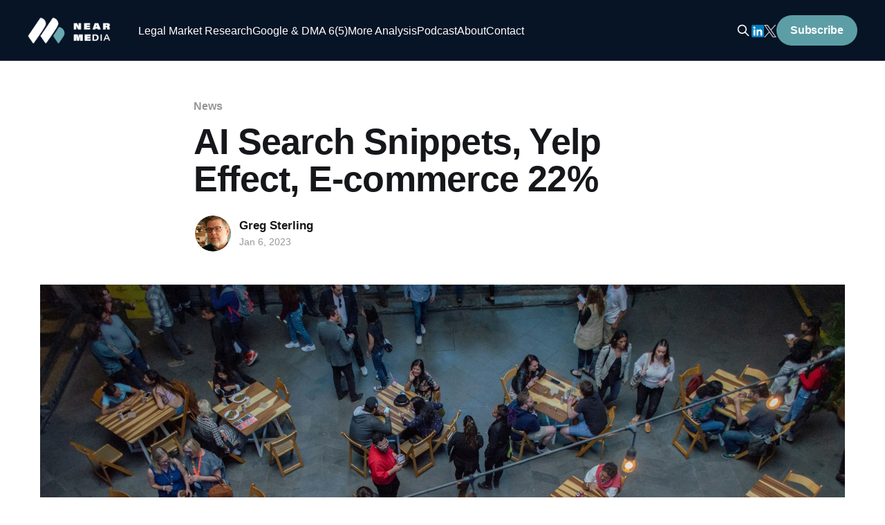

--- FILE ---
content_type: text/html; charset=utf-8
request_url: https://www.nearmedia.co/ai-search-snippets-yelp-presence-bump-e-com-22/
body_size: 11544
content:
<!DOCTYPE html>
<html lang="en">
<head>

        <title>AI Search Snippets, Yelp Effect, E-commerce 22%</title>
    
    <meta charset="utf-8" />
    <meta http-equiv="X-UA-Compatible" content="IE=edge" />
    <meta name="HandheldFriendly" content="True" />
    <meta name="viewport" content="width=device-width, initial-scale=1.0" />
    
    <link rel="preload" as="style" href="https://www.nearmedia.co/assets/built/screen.css?v=2faf5199f7" />
    <link rel="preload" as="script" href="https://www.nearmedia.co/assets/built/casper.js?v=2faf5199f7" />

    <link rel="stylesheet" type="text/css" href="https://www.nearmedia.co/assets/built/screen.css?v=2faf5199f7" />

    <link rel="icon" href="https://www.nearmedia.co/content/images/size/w256h256/2021/01/icon_dark_on_bright.png" type="image/png">
    <link rel="canonical" href="https://www.nearmedia.co/ai-search-snippets-yelp-presence-bump-e-com-22/">
    <meta name="referrer" content="no-referrer-when-downgrade">
    
    <meta property="og:site_name" content="Near Media">
    <meta property="og:type" content="article">
    <meta property="og:title" content="AI Search Snippets, Yelp Effect, E-commerce 22%">
    <meta property="og:description" content="Search: AI-Results a Giant Snippet

Neeva and You.com have started showing AI-generated results in their SERPs. This follows news that Microsoft is planning to add AI-chat to Bing to better compete with Google. Andi also uses a chat UI for search queries. But what Neeva and You.com have">
    <meta property="og:url" content="https://www.nearmedia.co/ai-search-snippets-yelp-presence-bump-e-com-22/">
    <meta property="og:image" content="https://images.unsplash.com/photo-1553321846-ad6616f5d1db?crop&#x3D;entropy&amp;cs&#x3D;tinysrgb&amp;fit&#x3D;max&amp;fm&#x3D;jpg&amp;ixid&#x3D;MnwxMTc3M3wwfDF8c2VhcmNofDE1fHxidXN5JTIwcmVzdGF1cmFudHxlbnwwfHx8fDE2NzMwMzI5Mjc&amp;ixlib&#x3D;rb-4.0.3&amp;q&#x3D;80&amp;w&#x3D;2000">
    <meta property="article:published_time" content="2023-01-06T19:50:26.000Z">
    <meta property="article:modified_time" content="2023-01-06T20:11:04.000Z">
    <meta property="article:tag" content="News">
    
    <meta name="twitter:card" content="summary_large_image">
    <meta name="twitter:title" content="AI Search Snippets, Yelp Effect, E-commerce 22%">
    <meta name="twitter:description" content="Search: AI-Results a Giant Snippet

Neeva and You.com have started showing AI-generated results in their SERPs. This follows news that Microsoft is planning to add AI-chat to Bing to better compete with Google. Andi also uses a chat UI for search queries. But what Neeva and You.com have">
    <meta name="twitter:url" content="https://www.nearmedia.co/ai-search-snippets-yelp-presence-bump-e-com-22/">
    <meta name="twitter:image" content="https://images.unsplash.com/photo-1553321846-ad6616f5d1db?crop&#x3D;entropy&amp;cs&#x3D;tinysrgb&amp;fit&#x3D;max&amp;fm&#x3D;jpg&amp;ixid&#x3D;MnwxMTc3M3wwfDF8c2VhcmNofDE1fHxidXN5JTIwcmVzdGF1cmFudHxlbnwwfHx8fDE2NzMwMzI5Mjc&amp;ixlib&#x3D;rb-4.0.3&amp;q&#x3D;80&amp;w&#x3D;2000">
    <meta name="twitter:label1" content="Written by">
    <meta name="twitter:data1" content="Greg Sterling">
    <meta name="twitter:label2" content="Filed under">
    <meta name="twitter:data2" content="News">
    <meta name="twitter:site" content="@nearmediaco">
    <meta name="twitter:creator" content="@gsterling">
    <meta property="og:image:width" content="1200">
    <meta property="og:image:height" content="798">
    
    <script type="application/ld+json">
{
    "@context": "https://schema.org",
    "@type": "Article",
    "publisher": {
        "@type": "Organization",
        "name": "Near Media",
        "url": "https://www.nearmedia.co/",
        "logo": {
            "@type": "ImageObject",
            "url": "https://www.nearmedia.co/content/images/2021/01/website_home_logo-1.png"
        }
    },
    "author": {
        "@type": "Person",
        "name": "Greg Sterling",
        "image": {
            "@type": "ImageObject",
            "url": "https://www.nearmedia.co/content/images/2024/02/greg_sterling-1.png",
            "width": 313,
            "height": 304
        },
        "url": "https://www.nearmedia.co/author/greg/",
        "sameAs": [
            "https://www.linkedin.com/in/gregsterling/",
            "https://x.com/gsterling",
            "https://bsky.app/profile/gsterling.bsky.social",
            "https://www.youtube.com/@nearmediaco",
            "https://www.linkedin.com/in/gregsterling"
        ]
    },
    "headline": "AI Search Snippets, Yelp Effect, E-commerce 22%",
    "url": "https://www.nearmedia.co/ai-search-snippets-yelp-presence-bump-e-com-22/",
    "datePublished": "2023-01-06T19:50:26.000Z",
    "dateModified": "2023-01-06T20:11:04.000Z",
    "image": {
        "@type": "ImageObject",
        "url": "https://images.unsplash.com/photo-1553321846-ad6616f5d1db?crop=entropy&cs=tinysrgb&fit=max&fm=jpg&ixid=MnwxMTc3M3wwfDF8c2VhcmNofDE1fHxidXN5JTIwcmVzdGF1cmFudHxlbnwwfHx8fDE2NzMwMzI5Mjc&ixlib=rb-4.0.3&q=80&w=2000",
        "width": 1200,
        "height": 798
    },
    "keywords": "News",
    "description": "Search: AI-Results a Giant Snippet\n\nNeeva and You.com have started showing AI-generated results in their SERPs. This follows news that Microsoft is planning to add AI-chat to Bing to better compete with Google. Andi also uses a chat UI for search queries. But what Neeva and You.com have done is essentially create a snippet at the top of the SERP for AI results. Of the two, Neeva&#x27;s approach is stronger. The main reason is that Neeva shows sources (see image below), while You.com does not. This gi",
    "mainEntityOfPage": "https://www.nearmedia.co/ai-search-snippets-yelp-presence-bump-e-com-22/"
}
    </script>

    <meta name="generator" content="Ghost 6.12">
    <link rel="alternate" type="application/rss+xml" title="Near Media" href="https://www.nearmedia.co/rss/">
    <script defer src="https://cdn.jsdelivr.net/ghost/portal@~2.56/umd/portal.min.js" data-i18n="true" data-ghost="https://www.nearmedia.co/" data-key="b0b9a2ff300d49350d059c93c3" data-api="https://nearmedia.ghost.io/ghost/api/content/" data-locale="en" crossorigin="anonymous"></script><style id="gh-members-styles">.gh-post-upgrade-cta-content,
.gh-post-upgrade-cta {
    display: flex;
    flex-direction: column;
    align-items: center;
    font-family: -apple-system, BlinkMacSystemFont, 'Segoe UI', Roboto, Oxygen, Ubuntu, Cantarell, 'Open Sans', 'Helvetica Neue', sans-serif;
    text-align: center;
    width: 100%;
    color: #ffffff;
    font-size: 16px;
}

.gh-post-upgrade-cta-content {
    border-radius: 8px;
    padding: 40px 4vw;
}

.gh-post-upgrade-cta h2 {
    color: #ffffff;
    font-size: 28px;
    letter-spacing: -0.2px;
    margin: 0;
    padding: 0;
}

.gh-post-upgrade-cta p {
    margin: 20px 0 0;
    padding: 0;
}

.gh-post-upgrade-cta small {
    font-size: 16px;
    letter-spacing: -0.2px;
}

.gh-post-upgrade-cta a {
    color: #ffffff;
    cursor: pointer;
    font-weight: 500;
    box-shadow: none;
    text-decoration: underline;
}

.gh-post-upgrade-cta a:hover {
    color: #ffffff;
    opacity: 0.8;
    box-shadow: none;
    text-decoration: underline;
}

.gh-post-upgrade-cta a.gh-btn {
    display: block;
    background: #ffffff;
    text-decoration: none;
    margin: 28px 0 0;
    padding: 8px 18px;
    border-radius: 4px;
    font-size: 16px;
    font-weight: 600;
}

.gh-post-upgrade-cta a.gh-btn:hover {
    opacity: 0.92;
}</style><script async src="https://js.stripe.com/v3/"></script>
    <script defer src="https://cdn.jsdelivr.net/ghost/sodo-search@~1.8/umd/sodo-search.min.js" data-key="b0b9a2ff300d49350d059c93c3" data-styles="https://cdn.jsdelivr.net/ghost/sodo-search@~1.8/umd/main.css" data-sodo-search="https://nearmedia.ghost.io/" data-locale="en" crossorigin="anonymous"></script>
    
    <link href="https://www.nearmedia.co/webmentions/receive/" rel="webmention">
    <script defer src="/public/cards.min.js?v=2faf5199f7"></script>
    <link rel="stylesheet" type="text/css" href="/public/cards.min.css?v=2faf5199f7">
    <script defer src="/public/comment-counts.min.js?v=2faf5199f7" data-ghost-comments-counts-api="https://www.nearmedia.co/members/api/comments/counts/"></script>
    <script defer src="/public/member-attribution.min.js?v=2faf5199f7"></script>
    <script defer src="/public/ghost-stats.min.js?v=2faf5199f7" data-stringify-payload="false" data-datasource="analytics_events" data-storage="localStorage" data-host="https://www.nearmedia.co/.ghost/analytics/api/v1/page_hit"  tb_site_uuid="0380d96d-ef7e-450e-96b3-2963e18aaab5" tb_post_uuid="080081a2-7caa-4ea4-8940-f63204cc6dfa" tb_post_type="post" tb_member_uuid="undefined" tb_member_status="undefined"></script><style>:root {--ghost-accent-color: #5D9EA6;}</style>
    
<!-- Global site tag (gtag.js) - Google Analytics -->
<script async src="https://www.googletagmanager.com/gtag/js?id=G-J4R826EQ25"></script>
<script>
  window.dataLayer = window.dataLayer || [];
  function gtag(){dataLayer.push(arguments);}
  gtag('js', new Date());

  gtag('config', 'G-J4R826EQ25');
</script>

<script type="text/javascript">
_linkedin_partner_id = "8136972";
window._linkedin_data_partner_ids = window._linkedin_data_partner_ids || [];
window._linkedin_data_partner_ids.push(_linkedin_partner_id);
</script><script type="text/javascript">
(function(l) {
if (!l){window.lintrk = function(a,b){window.lintrk.q.push([a,b])};
window.lintrk.q=[]}
var s = document.getElementsByTagName("script")[0];
var b = document.createElement("script");
b.type = "text/javascript";b.async = true;
b.src = "https://snap.licdn.com/li.lms-analytics/insight.min.js";
s.parentNode.insertBefore(b, s);})(window.lintrk);
</script>
<noscript>
<img height="1" width="1" style="display:none;" alt="" src="https://px.ads.linkedin.com/collect/?pid=8136972&fmt=gif" />
</noscript>

<style>
    a.hard-feature {padding-top:20px}
    .featureshare {padding:20px; display:block; width:100%}
    a.hard-feature .post-card {margin-bottom:0}
    a.hard-feature, a.hard-feature .post-card-content-link {color:#FFFFFF !important}
	a.hard-feature * {color:#FFFFFF !important; text-decoration:none}
	a.hard-feature:visited * {color:#B0D9D1 !important}
	a.hard-feature {background: #5d9ea6; color:#FFFFFF !important; text-decoration:none}
    a.hard-feature:visited {background:#306073}
    a.hard-feature:hover, a.hard-feature:active, a.hard-feature:focus {background:#061426 !important}
    .button.primary {background:#306073}
    .button.primary:hover, .button.primary:active, .button.primary:focus {background:#061426}
    .site-footer, .site-nav-main {background:#061426;}
    .site-footer.outer {padding-bottom:120px;}
    .post-full-content, .post-card-excerpt, .subscribe-overlay-description {font-family: -apple-system, BlinkMacSystemFont, 'Bitter', Helvetica, Arial, sans-serif;}
    button.social-link-search {text-decoration: none !important; color: inherit; background-color: inherit !important}
	button.social-link-search:hover, button.social-link-search:active, button.social-link-search:focus {cursor: pointer; color: color-mod(var(--whitegrey) }    
</style>

</head>
<body class="post-template tag-news  left-logo has-sans-body">
<div class="viewport">
    <!-- Search Results Modal -->
    <div id="myModal" class="modal">
        <!-- Modal content -->
        <div class="modal-content">
            <span class="closemodal">&times;</span>
            <section id="results"></section>
        </div>
    </div>

    <header id="gh-head" class="gh-head outer">
        <div class="gh-head-inner inner">
            <div class="gh-head-brand">
                <a class="gh-head-logo" href="https://www.nearmedia.co">
                        <img src="https://www.nearmedia.co/content/images/2021/01/website_home_logo-1.png" alt="Near Media">
                </a>
                <button class="gh-search gh-icon-btn" aria-label="Search this site" data-ghost-search><svg xmlns="http://www.w3.org/2000/svg" fill="none" viewBox="0 0 24 24" stroke="currentColor" stroke-width="2" width="20" height="20"><path stroke-linecap="round" stroke-linejoin="round" d="M21 21l-6-6m2-5a7 7 0 11-14 0 7 7 0 0114 0z"></path></svg></button>
                <button class="gh-burger"></button>
            </div>

            <nav class="gh-head-menu">
                <ul class="nav">
    <li class="nav-legal-market-research"><a href="https://www.nearmedia.co/personal-injury-law-research/">Legal Market Research</a></li>
    <li class="nav-google-dma-6-5"><a href="https://www.nearmedia.co/tag/dma/">Google &amp; DMA 6(5)</a></li>
    <li class="nav-more-analysis"><a href="https://www.nearmedia.co/tag/analysis/">More Analysis</a></li>
    <li class="nav-podcast"><a href="https://www.nearmedia.co/memo/">Podcast</a></li>
    <li class="nav-about"><a href="https://www.nearmedia.co/about/">About</a></li>
    <li class="nav-contact"><a href="https://www.nearmedia.co/contact/">Contact</a></li>
</ul>

            </nav>

            <div class="gh-head-actions">
                    <button class="gh-search gh-icon-btn" data-ghost-search><svg xmlns="http://www.w3.org/2000/svg" fill="none" viewBox="0 0 24 24" stroke="currentColor" stroke-width="2" width="20" height="20"><path stroke-linecap="round" stroke-linejoin="round" d="M21 21l-6-6m2-5a7 7 0 11-14 0 7 7 0 0114 0z"></path></svg></button>
                     <a class="social-link social-link-fb" href="https://linkedin.com/company/nearmediaco" title="Near Media on LinkedIn" target="_blank" rel="noopener nofollow" target="_blank"><svg class="icon" viewBox="0 0 72 72" xmlns="http://www.w3.org/2000/svg" fill="currentColor">
<g xmlns="http://www.w3.org/2000/svg" fill="none" fill-rule="evenodd"><path d="M8,72 L64,72 C68.418278,72 72,68.418278 72,64 L72,8 C72,3.581722 68.418278,-8.11624501e-16 64,0 L8,0 C3.581722,8.11624501e-16 -5.41083001e-16,3.581722 0,8 L0,64 C5.41083001e-16,68.418278 3.581722,72 8,72 Z" fill="#007EBB"/><path d="M62,62 L51.315625,62 L51.315625,43.8021149 C51.315625,38.8127542 49.4197917,36.0245323 45.4707031,36.0245323 C41.1746094,36.0245323 38.9300781,38.9261103 38.9300781,43.8021149 L38.9300781,62 L28.6333333,62 L28.6333333,27.3333333 L38.9300781,27.3333333 L38.9300781,32.0029283 C38.9300781,32.0029283 42.0260417,26.2742151 49.3825521,26.2742151 C56.7356771,26.2742151 62,30.7644705 62,40.051212 L62,62 Z M16.349349,22.7940133 C12.8420573,22.7940133 10,19.9296567 10,16.3970067 C10,12.8643566 12.8420573,10 16.349349,10 C19.8566406,10 22.6970052,12.8643566 22.6970052,16.3970067 C22.6970052,19.9296567 19.8566406,22.7940133 16.349349,22.7940133 Z M11.0325521,62 L21.769401,62 L21.769401,27.3333333 L11.0325521,27.3333333 L11.0325521,62 Z" fill="#FFF"/></g>
</svg></a>
                    <a class="social-link social-link-tw" href="https://twitter.com/nearmediaco" title="Near Media on Twitter" target="_blank" rel="noopener nofollow" target="_blank"><svg version="1.1" id="Layer_1" xmlns="http://www.w3.org/2000/svg" xmlns:xlink="http://www.w3.org/1999/xlink" x="0px" y="0px"
	 viewBox="0 0 24 24" style="enable-background:new 0 0 24 24;" xml:space="preserve">
<path class="st0" fill="#CCCCCC" d="M14.28,10.16L23.21,0H21.1l-7.76,8.82L7.15,0H0.01l9.36,13.34L0.01,24h2.12l8.19-9.32L16.85,24h7.14 M2.89,1.56
	h3.25L21.1,22.51h-3.25"/>
</svg></a>
                    <div class="gh-head-members">
                                <!--<a class="gh-head-link" href="#/portal/signin" data-portal="signin">Sign in</a>-->
                                <a class="gh-head-button" href="#/portal/signup" data-portal="signup">Subscribe</a>
                    </div>
            </div>
        </div>
    </header>

    <div class="site-content">
        



<main id="site-main" class="site-main outer">
<article class="article post tag-news ">

    <header class="article-header gh-canvas">

        <div class="article-tag post-card-tags">
                <span class="post-card-primary-tag">
                    <a href="/tag/news/">News</a>
                </span>
        </div>

        <h1 class="article-title">AI Search Snippets, Yelp Effect, E-commerce 22%</h1>


        <div class="article-byline">
        <section class="article-byline-content">

            <ul class="author-list">
                <li class="author-list-item">
                    <a href="/author/greg/" class="author-avatar">
                        <img class="author-profile-image" src="/content/images/size/w100/2024/02/greg_sterling-1.png" alt="Greg Sterling" />
                    </a>
                </li>
            </ul>

            <div class="article-byline-meta">
                <h4 class="author-name"><a href="/author/greg/">Greg Sterling</a></h4>
                <div class="byline-meta-content">
                    <time class="byline-meta-date" datetime="2023-01-06">Jan 6, 2023</time>
                        <!--<span class="byline-reading-time"><span class="bull">&bull;</span> 4 min read</span>-->
                </div>
            </div>

        </section>
        </div>

            <figure class="article-image">
                <img
                    srcset="https://images.unsplash.com/photo-1553321846-ad6616f5d1db?crop&#x3D;entropy&amp;cs&#x3D;tinysrgb&amp;fit&#x3D;max&amp;fm&#x3D;jpg&amp;ixid&#x3D;MnwxMTc3M3wwfDF8c2VhcmNofDE1fHxidXN5JTIwcmVzdGF1cmFudHxlbnwwfHx8fDE2NzMwMzI5Mjc&amp;ixlib&#x3D;rb-4.0.3&amp;q&#x3D;80&amp;w&#x3D;300 300w,
                            https://images.unsplash.com/photo-1553321846-ad6616f5d1db?crop&#x3D;entropy&amp;cs&#x3D;tinysrgb&amp;fit&#x3D;max&amp;fm&#x3D;jpg&amp;ixid&#x3D;MnwxMTc3M3wwfDF8c2VhcmNofDE1fHxidXN5JTIwcmVzdGF1cmFudHxlbnwwfHx8fDE2NzMwMzI5Mjc&amp;ixlib&#x3D;rb-4.0.3&amp;q&#x3D;80&amp;w&#x3D;600 600w,
                            https://images.unsplash.com/photo-1553321846-ad6616f5d1db?crop&#x3D;entropy&amp;cs&#x3D;tinysrgb&amp;fit&#x3D;max&amp;fm&#x3D;jpg&amp;ixid&#x3D;MnwxMTc3M3wwfDF8c2VhcmNofDE1fHxidXN5JTIwcmVzdGF1cmFudHxlbnwwfHx8fDE2NzMwMzI5Mjc&amp;ixlib&#x3D;rb-4.0.3&amp;q&#x3D;80&amp;w&#x3D;1000 1000w,
                            https://images.unsplash.com/photo-1553321846-ad6616f5d1db?crop&#x3D;entropy&amp;cs&#x3D;tinysrgb&amp;fit&#x3D;max&amp;fm&#x3D;jpg&amp;ixid&#x3D;MnwxMTc3M3wwfDF8c2VhcmNofDE1fHxidXN5JTIwcmVzdGF1cmFudHxlbnwwfHx8fDE2NzMwMzI5Mjc&amp;ixlib&#x3D;rb-4.0.3&amp;q&#x3D;80&amp;w&#x3D;2000 2000w"
                    sizes="(min-width: 1400px) 1400px, 92vw"
                    src="https://images.unsplash.com/photo-1553321846-ad6616f5d1db?crop&#x3D;entropy&amp;cs&#x3D;tinysrgb&amp;fit&#x3D;max&amp;fm&#x3D;jpg&amp;ixid&#x3D;MnwxMTc3M3wwfDF8c2VhcmNofDE1fHxidXN5JTIwcmVzdGF1cmFudHxlbnwwfHx8fDE2NzMwMzI5Mjc&amp;ixlib&#x3D;rb-4.0.3&amp;q&#x3D;80&amp;w&#x3D;2000"
                    alt="AI Search Snippets, Yelp Effect, E-commerce 22%"
                />
            </figure>

    </header>

    <section class="gh-content gh-canvas">
        <h3 id="search-ai-results-a-giant-snippet">Search: AI-Results a Giant Snippet</h3><p>Neeva and You.com have started showing AI-generated results in their SERPs. This follows news that Microsoft is <a href="https://www.nearmedia.co/binggpt-facebook-model-goes-boom-smb-journey/">planning to add AI-chat to Bing</a> to better compete with Google. Andi also <a href="https://www.nearmedia.co/apple-and-andi-search-google-legal-woes-ftc-shame-game/">uses a chat UI for search queries</a>. But what Neeva and You.com have done is essentially create a snippet at the top of the SERP for AI results. Of the two, Neeva's approach is stronger. The main reason is that Neeva shows sources (see image below), while You.com does not. This gives users general confidence that the information has not been "<a href="https://en.wikipedia.org/wiki/Hallucination_(artificial_intelligence)?ref=nearmedia.co">hallucinated</a>." When Neeva doesn't have enough information or confidence it says so, and every query doesn't produce an "AI-snippet." (The rest of the SERP with "conventional results" is still there, lower down.) This is very likely the way that AI results will be integrated into search, including eventually Google. Bing may use a module or pop-up but Neeva's approach is likely the model going forward.  </p><figure class="kg-card kg-image-card"><img src="https://www.nearmedia.co/content/images/2023/01/Screen-Shot-2023-01-06-at-9.32.55-AM.png" class="kg-image" alt loading="lazy" width="859" height="641" srcset="https://www.nearmedia.co/content/images/size/w600/2023/01/Screen-Shot-2023-01-06-at-9.32.55-AM.png 600w, https://www.nearmedia.co/content/images/2023/01/Screen-Shot-2023-01-06-at-9.32.55-AM.png 859w" sizes="(min-width: 720px) 720px"></figure><p><strong>Our take: </strong></p><ul><li>The integration of AI-content into search results is now inevitable. It's happening. </li><li>Yet if all major search engines roll out a similar-looking implementation the balance of power won't change. </li><li>There's an opportunity to create something different than today's search UX. But that might require vertical or niche innovators. </li></ul><h3 id="study-yelp-listing-5-sales-bump">Study: Yelp Listing = 5% Sales Bump</h3><p>No one reading this will question the value of an online presence; however the value of listings management is often questioned. A new <a href="https://www.nber.org/system/files/working_papers/w30810/w30810.pdf?ref=nearmedia.co">study</a> published by the National Bureau of Economic Research found that 18% of Texas restaurants in a 2017 data sample had no online presence, "and over 30% of the businesses in [the] sample are never listed on Yelp." But once restaurants were added to Yelp they saw a 5% increase in sales. This was determined by looking at monthly tax receipts for the involved establishments and matching them to listings after a purchased data set was added to Yelp. The study authors were from the UC Berkeley and Harvard business schools. They also concluded, "that even those establishments who do not receive positive ratings benefit from the exposure of having a listing on Yelp."</p><figure class="kg-card kg-image-card kg-card-hascaption"><img src="https://www.nearmedia.co/content/images/2023/01/image-1.png" class="kg-image" alt loading="lazy" width="1804" height="1312" srcset="https://www.nearmedia.co/content/images/size/w600/2023/01/image-1.png 600w, https://www.nearmedia.co/content/images/size/w1000/2023/01/image-1.png 1000w, https://www.nearmedia.co/content/images/size/w1600/2023/01/image-1.png 1600w, https://www.nearmedia.co/content/images/2023/01/image-1.png 1804w" sizes="(min-width: 720px) 720px"><figcaption>Source: NBER (2022)</figcaption></figure><p><strong>Our take: </strong></p><ul><li>The Harvard author, Mike Luca, has a history with Yelp. So on one level this is a Yelp commercial. But the findings also appear statistically valid. </li><li>The data are from 2017. Using more current data we might have seen a different result, given Yelp usage changes: the unspoken variable. </li><li>While this validates being on relevant directories, we would like to see it done with Google. The sales lift would likely be more substantial. </li></ul><h3 id="holiday-e-commerce-hits-22">Holiday E-commerce Hits 22%</h3><p>According to <a href="https://business.adobe.com/resources/holiday-shopping-report?ref=nearmedia.co">data</a> from Adobe, holiday e-commerce (Nov - Dec) was up 3.5% year over year to $211.7 billion. Mastercard had different/larger figures, <a href="https://investor.mastercard.com/investor-news/investor-news-details/2022/Mastercard-SpendingPulse-U.S.-Retail-Sales-Grew-7.6-This-Holiday-Season/default.aspx?ref=nearmedia.co">reporting</a> that online holiday sales comprised ~22% of total US retail. (US quarterly figures are likely to show a somewhat lower percentage of e-commerce, at or just below 20%.) The largest single online shopping day was November 28, Cyber Monday. Roughly 47% of e-commerce sales were from mobile, which was up 4 points YoY. However desktop conversions are roughly 2X mobile. The biggest driver of online sales was paid search (29%), followed by direct site visits (19%), organic search (17%), affiliates (16%) and email (15%). Social media as a channel grew but remained below 3% of direct sales. Curbside pickup <a href="https://www.digitalcommerce360.com/2023/01/05/online-holiday-shopping-hit-new-record-adobe-says/?ref=nearmedia.co">was used</a> for 21% of online purchases, but 42% in the days before Xmas. Consumer spending growth was not driven by inflation, given all the discounting that occurred.  </p><figure class="kg-card kg-image-card kg-card-hascaption"><img src="https://www.nearmedia.co/content/images/2023/01/Screen-Shot-2023-01-06-at-11.11.10-AM.png" class="kg-image" alt loading="lazy" width="799" height="426" srcset="https://www.nearmedia.co/content/images/size/w600/2023/01/Screen-Shot-2023-01-06-at-11.11.10-AM.png 600w, https://www.nearmedia.co/content/images/2023/01/Screen-Shot-2023-01-06-at-11.11.10-AM.png 799w" sizes="(min-width: 720px) 720px"><figcaption>Source: Adobe-Axios</figcaption></figure><p><strong>Our take: </strong></p><ul><li>Mastercard: Total retail sales growth of 7.6% (not adjusted for inflation) and 10.6% e-commerce growth. In-store sales growth was 6.8%</li><li>Adobe's channel data is probably directionally correct but afflicted by last-click attribution myopia. </li><li>Note: the 21% of online orders picked up curbside = $44 billion. How much of that would not have happened absent O2O convenience? </li></ul><h2 id="recent-analysis">Recent Analysis</h2><ul><li><strong><strong><strong><strong>Near Memo episode 9</strong></strong></strong>5</strong>: <a href="https://www.nearmedia.co/ep-95/">AG sues surgeon for review fraud, Shopify targets enterprise retail, Bing to integrate ChatGPT</a>. </li><li><strong><strong>Our Chatbot Future Is Here</strong></strong>, <a href="https://www.nearmedia.co/our-chatbot-future-is-here/">by Adam Dorfman</a></li></ul><h2 id="short-takes">Short Takes</h2><ul><li><strong>Meta and IRI </strong>team up to measure <a href="https://www.businesswire.com/news/home/20230104005840/en/Meta-and-IRI-to-Provide-Closed-Loop-Shopper-Marketing-Solution-Combining-Instagram-Facebook-and-IRI%E2%80%99s-Ansa-Measurement-Solution?ref=nearmedia.co">ads–&gt;in-store sales impact</a>. </li><li><strong>Moz </strong>roundup: A <a href="https://moz.com/blog/2023-local-seo-success?ref=nearmedia.co">year of change</a> ahead for local.</li><li>BrightLocal <a href="https://www.brightlocal.com/blog/expert-predictions-for-local-marketing/?ref=nearmedia.co">roundup</a>: <strong>Local marketing predictions</strong> for 2023. </li><li>Why the <a href="https://maphappenings.com/2023/01/03/overture-maps-foundation/?ref=nearmedia.co">deck is stacked against</a> the new <strong>Overture Maps Foundation</strong>. </li><li>Google <a href="https://www.theverge.com/2023/1/5/23540392/google-maps-hd-volvo-ex90-polestar-3-ces?ref=nearmedia.co">shows</a> new <strong>HD maps</strong> for Android Auto at CES. </li><li>Washington state AG <a href="https://www.atg.wa.gov/news/news-releases/ag-ferguson-files-lawsuit-against-seattle-based-plastic-surgery-clinic-bribing?ref=nearmedia.co">sues</a> egregious plastic surgeon <strong>review fraudster</strong>. </li><li><strong>Google</strong> research paper on page quality <a href="https://www.seroundtable.com/google-search-research-paper-negative-on-seo-34688.html?ref=nearmedia.co">disses crude SEO practices</a>.   </li><li><strong>FTC</strong> seeks to <a href="https://www.ftc.gov/news-events/news/press-releases/2023/01/ftc-proposes-rule-ban-noncompete-clauses-which-hurt-workers-harm-competition?ref=nearmedia.co">ban employer non-compete clauses</a> nationally. </li><li>CA law <a href="https://www.cnbc.com/2023/01/05/heres-how-much-top-tech-jobs-in-california-pay-according-to-job-ads.html?ref=nearmedia.co">forces</a> <strong>salary range disclosures</strong> on tech companies and others. </li><li>Global car maker <strong>Stellantis</strong> <a href="https://techcrunch.com/2023/01/05/stellantis-launches-new-business-unit-to-turn-vehicle-data-into-cash/?ref=nearmedia.co">wants to harvest</a> and monetize car data. </li><li><strong>Apple</strong> intros <a href="https://authors.apple.com/support/4519-digital-narration-audiobooks?ref=nearmedia.co">AI-digital narration</a> to turn more books into audiobooks. </li><li><strong>OpenAI</strong> <a href="https://www.reuters.com/markets/deals/chatgpt-creator-openai-talks-tender-offer-valuing-company-29-bln-wsj-2023-01-05/?ref=nearmedia.co">to sell</a> $300M of employee shares to VCs at $29B valuation. </li></ul><p>Listen to our <a href="https://www.nearmedia.co/memo/">latest podcast</a>.</p><!--kg-card-begin: html--><center><a href="https://nearmedia.co/memo?ref=nearmedia.co"><img width="100%" class="kg-image" src="https://www.nearmedia.co/content/images/2021/02/near_memo_banner.png"></a></center><!--kg-card-end: html--><p></p><p>How can we make this better? Email <a href="mailto:gsterling@nearmedia.co">us</a> with suggestions and recommendations.</p>
    </section>

        <section class="article-comments gh-canvas">
            
        <script defer src="https://cdn.jsdelivr.net/ghost/comments-ui@~1.3/umd/comments-ui.min.js" data-locale="en" data-ghost-comments="https://www.nearmedia.co/" data-api="https://nearmedia.ghost.io/ghost/api/content/" data-admin="https://nearmedia.ghost.io/ghost/" data-key="b0b9a2ff300d49350d059c93c3" data-title="null" data-count="true" data-post-id="63b750d4cde276003dbc94be" data-color-scheme="auto" data-avatar-saturation="60" data-accent-color="#5D9EA6" data-comments-enabled="all" data-publication="Near Media" crossorigin="anonymous"></script>
    
        </section>

</article>
</main>


<aside class="read-next outer">
    <div class="inner">
        <div class="read-next-feed">

            <h4>More Local Search news</h4>

                
<article class="post-card post">
    
    <div class="post-card-tags">
    </div>

    <a class="post-card-image-link" href="/apple-glass-smbs-tiktok-ai-content-dilution/">

        <img class="post-card-image"
            srcset="https://images.unsplash.com/photo-1513151233558-d860c5398176?crop&#x3D;entropy&amp;cs&#x3D;tinysrgb&amp;fit&#x3D;max&amp;fm&#x3D;jpg&amp;ixid&#x3D;MnwxMTc3M3wwfDF8c2VhcmNofDM2fHxjb2xvcnMlMjBmYWRpbmclMjBvdXR8ZW58MHx8fHwxNjczMjg3NjM0&amp;ixlib&#x3D;rb-4.0.3&amp;q&#x3D;80&amp;w&#x3D;300 300w,
                    https://images.unsplash.com/photo-1513151233558-d860c5398176?crop&#x3D;entropy&amp;cs&#x3D;tinysrgb&amp;fit&#x3D;max&amp;fm&#x3D;jpg&amp;ixid&#x3D;MnwxMTc3M3wwfDF8c2VhcmNofDM2fHxjb2xvcnMlMjBmYWRpbmclMjBvdXR8ZW58MHx8fHwxNjczMjg3NjM0&amp;ixlib&#x3D;rb-4.0.3&amp;q&#x3D;80&amp;w&#x3D;600 600w,
                    https://images.unsplash.com/photo-1513151233558-d860c5398176?crop&#x3D;entropy&amp;cs&#x3D;tinysrgb&amp;fit&#x3D;max&amp;fm&#x3D;jpg&amp;ixid&#x3D;MnwxMTc3M3wwfDF8c2VhcmNofDM2fHxjb2xvcnMlMjBmYWRpbmclMjBvdXR8ZW58MHx8fHwxNjczMjg3NjM0&amp;ixlib&#x3D;rb-4.0.3&amp;q&#x3D;80&amp;w&#x3D;1000 1000w,
                    https://images.unsplash.com/photo-1513151233558-d860c5398176?crop&#x3D;entropy&amp;cs&#x3D;tinysrgb&amp;fit&#x3D;max&amp;fm&#x3D;jpg&amp;ixid&#x3D;MnwxMTc3M3wwfDF8c2VhcmNofDM2fHxjb2xvcnMlMjBmYWRpbmclMjBvdXR8ZW58MHx8fHwxNjczMjg3NjM0&amp;ixlib&#x3D;rb-4.0.3&amp;q&#x3D;80&amp;w&#x3D;2000 2000w"
            sizes="(max-width: 1000px) 400px, 800px"
            src="https://images.unsplash.com/photo-1513151233558-d860c5398176?crop&#x3D;entropy&amp;cs&#x3D;tinysrgb&amp;fit&#x3D;max&amp;fm&#x3D;jpg&amp;ixid&#x3D;MnwxMTc3M3wwfDF8c2VhcmNofDM2fHxjb2xvcnMlMjBmYWRpbmclMjBvdXR8ZW58MHx8fHwxNjczMjg3NjM0&amp;ixlib&#x3D;rb-4.0.3&amp;q&#x3D;80&amp;w&#x3D;600"
            alt="Apple Glass, SMB TikTok ROI, AI-Content &#x27;Dilution&#x27;"
            loading="lazy"
        />


    </a>

    <div class="post-card-content">

        <a class="post-card-content-link" href="/apple-glass-smbs-tiktok-ai-content-dilution/">
            <header class="post-card-header">
                <h2 class="post-card-title">
                    Apple Glass, SMB TikTok ROI, AI-Content &#x27;Dilution&#x27;
                </h2>
            </header>
                <div class="post-card-excerpt">
                        <p>Apple XR Headset the New Google Glass?

Following CES, there are reports that Apple will announce its long-awaited mixed-reality headset at the WWDC conference this year. The company is reportedly</p>
                </div>
        </a>

        <footer class="post-card-meta">
            <ul class="author-list">
                <li class="author-list-item">
            
                    <!--<div class="author-name-tooltip">
                        Greg Sterling
                    </div>-->
            
                    <a href="/author/greg/" class="static-avatar">
                        <img class="author-profile-image" src="/content/images/size/w100/2024/02/greg_sterling-1.png" alt="Greg Sterling" />
                    </a>
                </li>
            </ul>
            <div class="post-card-byline-content">
                <span><a href="/author/greg/">Greg Sterling</a></span>
                <span class="post-card-byline-date"><time datetime="2023-01-09">Jan 9 2023</time> </span>
            </div>
        </footer>

    </div>

</article>

                
<article class="post-card post">
    
    <div class="post-card-tags">
    </div>

    <a class="post-card-image-link" href="/binggpt-facebook-model-goes-boom-smb-journey/">

        <img class="post-card-image"
            srcset="/content/images/size/w300/2023/01/Screen-Shot-2023-01-03-at-10.06.47-PM.png 300w,
                    /content/images/size/w600/2023/01/Screen-Shot-2023-01-03-at-10.06.47-PM.png 600w,
                    /content/images/size/w1000/2023/01/Screen-Shot-2023-01-03-at-10.06.47-PM.png 1000w,
                    /content/images/size/w2000/2023/01/Screen-Shot-2023-01-03-at-10.06.47-PM.png 2000w"
            sizes="(max-width: 1000px) 400px, 800px"
            src="/content/images/size/w600/2023/01/Screen-Shot-2023-01-03-at-10.06.47-PM.png"
            alt="BingGPT, Facebook Model Goes Boom, SMB Journey"
            loading="lazy"
        />


    </a>

    <div class="post-card-content">

        <a class="post-card-content-link" href="/binggpt-facebook-model-goes-boom-smb-journey/">
            <header class="post-card-header">
                <h2 class="post-card-title">
                    BingGPT, Facebook Model Goes Boom, SMB Journey
                </h2>
            </header>
                <div class="post-card-excerpt">
                        <p>Can Bing Beat Google with AI Chat?

There&#39;s already been enormous coverage and speculation about the potential impact of AI chat on search and Google in particular. You</p>
                </div>
        </a>

        <footer class="post-card-meta">
            <ul class="author-list">
                <li class="author-list-item">
            
                    <!--<div class="author-name-tooltip">
                        Greg Sterling
                    </div>-->
            
                    <a href="/author/greg/" class="static-avatar">
                        <img class="author-profile-image" src="/content/images/size/w100/2024/02/greg_sterling-1.png" alt="Greg Sterling" />
                    </a>
                </li>
            </ul>
            <div class="post-card-byline-content">
                <span><a href="/author/greg/">Greg Sterling</a></span>
                <span class="post-card-byline-date"><time datetime="2023-01-04">Jan 4 2023</time> </span>
            </div>
        </footer>

    </div>

</article>
                
<article class="post-card post">
    
    <div class="post-card-tags">
    </div>

    <a class="post-card-image-link" href="/near-media-year-in-review/">

        <img class="post-card-image"
            srcset="https://images.unsplash.com/photo-1607709406927-53be52780815?crop&#x3D;entropy&amp;cs&#x3D;tinysrgb&amp;fit&#x3D;max&amp;fm&#x3D;jpg&amp;ixid&#x3D;MnwxMTc3M3wwfDF8c2VhcmNofDM1fHx3aW50ZXIlMjBzY2VuZXxlbnwwfHx8fDE2NzE2NDcwNDE&amp;ixlib&#x3D;rb-4.0.3&amp;q&#x3D;80&amp;w&#x3D;300 300w,
                    https://images.unsplash.com/photo-1607709406927-53be52780815?crop&#x3D;entropy&amp;cs&#x3D;tinysrgb&amp;fit&#x3D;max&amp;fm&#x3D;jpg&amp;ixid&#x3D;MnwxMTc3M3wwfDF8c2VhcmNofDM1fHx3aW50ZXIlMjBzY2VuZXxlbnwwfHx8fDE2NzE2NDcwNDE&amp;ixlib&#x3D;rb-4.0.3&amp;q&#x3D;80&amp;w&#x3D;600 600w,
                    https://images.unsplash.com/photo-1607709406927-53be52780815?crop&#x3D;entropy&amp;cs&#x3D;tinysrgb&amp;fit&#x3D;max&amp;fm&#x3D;jpg&amp;ixid&#x3D;MnwxMTc3M3wwfDF8c2VhcmNofDM1fHx3aW50ZXIlMjBzY2VuZXxlbnwwfHx8fDE2NzE2NDcwNDE&amp;ixlib&#x3D;rb-4.0.3&amp;q&#x3D;80&amp;w&#x3D;1000 1000w,
                    https://images.unsplash.com/photo-1607709406927-53be52780815?crop&#x3D;entropy&amp;cs&#x3D;tinysrgb&amp;fit&#x3D;max&amp;fm&#x3D;jpg&amp;ixid&#x3D;MnwxMTc3M3wwfDF8c2VhcmNofDM1fHx3aW50ZXIlMjBzY2VuZXxlbnwwfHx8fDE2NzE2NDcwNDE&amp;ixlib&#x3D;rb-4.0.3&amp;q&#x3D;80&amp;w&#x3D;2000 2000w"
            sizes="(max-width: 1000px) 400px, 800px"
            src="https://images.unsplash.com/photo-1607709406927-53be52780815?crop&#x3D;entropy&amp;cs&#x3D;tinysrgb&amp;fit&#x3D;max&amp;fm&#x3D;jpg&amp;ixid&#x3D;MnwxMTc3M3wwfDF8c2VhcmNofDM1fHx3aW50ZXIlMjBzY2VuZXxlbnwwfHx8fDE2NzE2NDcwNDE&amp;ixlib&#x3D;rb-4.0.3&amp;q&#x3D;80&amp;w&#x3D;600"
            alt="Near Media Year in Review"
            loading="lazy"
        />


    </a>

    <div class="post-card-content">

        <a class="post-card-content-link" href="/near-media-year-in-review/">
            <header class="post-card-header">
                <h2 class="post-card-title">
                    Near Media Year in Review
                </h2>
            </header>
                <div class="post-card-excerpt">
                        <p>Our most popular articles and podcasts of 2022.</p>
                </div>
        </a>

        <footer class="post-card-meta">
            <ul class="author-list">
                <li class="author-list-item">
            
                    <!--<div class="author-name-tooltip">
                        Greg Sterling
                    </div>-->
            
                    <a href="/author/greg/" class="static-avatar">
                        <img class="author-profile-image" src="/content/images/size/w100/2024/02/greg_sterling-1.png" alt="Greg Sterling" />
                    </a>
                </li>
            </ul>
            <div class="post-card-byline-content">
                <span><a href="/author/greg/">Greg Sterling</a></span>
                <span class="post-card-byline-date"><time datetime="2022-12-21">Dec 21 2022</time> </span>
            </div>
        </footer>

    </div>

</article>
        </div>
    </div>
</aside>


<!-- Go to www.addthis.com/dashboard to customize your tools --> 
<script type="text/javascript" src="//s7.addthis.com/js/300/addthis_widget.js#pubid=ra-60bd2c376a8d80eb"></script>
    </div>

        <footer class="site-footer outer">
            <div class="site-footer-content inner">
                <section class="copyright">Near Media &copy; 2026 
                    <section class="footer-social-icons">
                        <a class="social-link social-link-fb" href="https://linkedin.com/company/nearmediaco" title="Near Media on LinkedIn" target="_blank" rel="noopener nofollow" target="_blank"><svg class="icon" viewBox="0 0 72 72" xmlns="http://www.w3.org/2000/svg" fill="currentColor">
<g xmlns="http://www.w3.org/2000/svg" fill="none" fill-rule="evenodd"><path d="M8,72 L64,72 C68.418278,72 72,68.418278 72,64 L72,8 C72,3.581722 68.418278,-8.11624501e-16 64,0 L8,0 C3.581722,8.11624501e-16 -5.41083001e-16,3.581722 0,8 L0,64 C5.41083001e-16,68.418278 3.581722,72 8,72 Z" fill="#007EBB"/><path d="M62,62 L51.315625,62 L51.315625,43.8021149 C51.315625,38.8127542 49.4197917,36.0245323 45.4707031,36.0245323 C41.1746094,36.0245323 38.9300781,38.9261103 38.9300781,43.8021149 L38.9300781,62 L28.6333333,62 L28.6333333,27.3333333 L38.9300781,27.3333333 L38.9300781,32.0029283 C38.9300781,32.0029283 42.0260417,26.2742151 49.3825521,26.2742151 C56.7356771,26.2742151 62,30.7644705 62,40.051212 L62,62 Z M16.349349,22.7940133 C12.8420573,22.7940133 10,19.9296567 10,16.3970067 C10,12.8643566 12.8420573,10 16.349349,10 C19.8566406,10 22.6970052,12.8643566 22.6970052,16.3970067 C22.6970052,19.9296567 19.8566406,22.7940133 16.349349,22.7940133 Z M11.0325521,62 L21.769401,62 L21.769401,27.3333333 L11.0325521,27.3333333 L11.0325521,62 Z" fill="#FFF"/></g>
</svg></a>
                        <a class="social-link social-link-tw" href="https://twitter.com/nearmediaco" title="Near Media on Twitter" target="_blank" rel="noopener nofollow" target="_blank"><svg version="1.1" id="Layer_1" xmlns="http://www.w3.org/2000/svg" xmlns:xlink="http://www.w3.org/1999/xlink" x="0px" y="0px"
	 viewBox="0 0 24 24" style="enable-background:new 0 0 24 24;" xml:space="preserve">
<path class="st0" fill="#CCCCCC" d="M14.28,10.16L23.21,0H21.1l-7.76,8.82L7.15,0H0.01l9.36,13.34L0.01,24h2.12l8.19-9.32L16.85,24h7.14 M2.89,1.56
	h3.25L21.1,22.51h-3.25"/>
</svg></a>
                    </section>
                </section>
                
                <nav class="site-footer-nav">
                    <a href="https://www.nearmedia.co/search-gameplan/">Local SEO Consulting &amp; Market Research</a><Br/>
                    <a href="https://www.nearmedia.co/tag/dma/">Assessing Google's DMA Compliance</a><Br/>
                    <a href="https://www.nearmedia.co/tag/analysis/">Other Analysis</a><Br/>
                    <a href="https://www.nearmedia.co/memo/">Podcast</a><Br/>
                    <!--<a href="https://www.nearmedia.co/tag/news/">News</a><Br/>-->
                    <a href="https://www.nearmedia.co/about/">About Near Media</a><Br/>
                    <a href="https://www.nearmedia.co/contact/">Contact</a>
                </nav>
            </div>
        </footer>

</div>

    <div class="pswp" tabindex="-1" role="dialog" aria-hidden="true">
    <div class="pswp__bg"></div>

    <div class="pswp__scroll-wrap">
        <div class="pswp__container">
            <div class="pswp__item"></div>
            <div class="pswp__item"></div>
            <div class="pswp__item"></div>
        </div>

        <div class="pswp__ui pswp__ui--hidden">
            <div class="pswp__top-bar">
                <div class="pswp__counter"></div>

                <button class="pswp__button pswp__button--close" title="Close (Esc)"></button>
                <button class="pswp__button pswp__button--share" title="Share"></button>
                <button class="pswp__button pswp__button--fs" title="Toggle fullscreen"></button>
                <button class="pswp__button pswp__button--zoom" title="Zoom in/out"></button>

                <div class="pswp__preloader">
                    <div class="pswp__preloader__icn">
                        <div class="pswp__preloader__cut">
                            <div class="pswp__preloader__donut"></div>
                        </div>
                    </div>
                </div>
            </div>

            <div class="pswp__share-modal pswp__share-modal--hidden pswp__single-tap">
                <div class="pswp__share-tooltip"></div>
            </div>

            <button class="pswp__button pswp__button--arrow--left" title="Previous (arrow left)"></button>
            <button class="pswp__button pswp__button--arrow--right" title="Next (arrow right)"></button>

            <div class="pswp__caption">
                <div class="pswp__caption__center"></div>
            </div>
        </div>
    </div>
</div>
<script
    src="https://code.jquery.com/jquery-3.5.1.min.js"
    integrity="sha256-9/aliU8dGd2tb6OSsuzixeV4y/faTqgFtohetphbbj0="
    crossorigin="anonymous">
</script>
<script src="https://www.nearmedia.co/assets/built/casper.js?v=2faf5199f7"></script>
<script>
$(document).ready(function () {
    // Mobile Menu Trigger
    $('.gh-burger').click(function () {
        $('body').toggleClass('gh-head-open');
    });
    // FitVids - Makes video embeds responsive
    $(".gh-content").fitVids();
});
</script>

    <script type="text/javascript" src="https://www.nearmedia.co/assets/ghostHunter/dist/jquery.ghosthunter.js?v=2faf5199f7"></script>
    <link rel="stylesheet" type="text/css" href="https://www.nearmedia.co/assets/css/search.css?v=2faf5199f7">
    <script type="text/javascript" src="https://www.nearmedia.co/assets/js/ghosthuntercustomization.js?v=2faf5199f7"></script>
    <script>
        // DEV var ghosthunter_key = 'b8f162bf2e98629d22dd9d931e';
        var ghosthunter_key = '501c2f524fe43586a3ddf99ba6';
        var ghost_root_url = '/ghost/api/v2'
    </script>


    <script>
        // Get the modal
        var modal = document.getElementById("myModal");

        // Get the button that opens the modal
        var btn = document.getElementById("myBtn");

        // Get the <span> element that closes the modal
        var span = document.getElementsByClassName("closemodal")[0];

        // When the user clicks on the button, open the modal
        btn.onclick = function() {
          modal.style.display = "block";
        }

        // When the user clicks on <span> (x), close the modal
        span.onclick = function() {
          modal.style.display = "none";
        }

        // When the user clicks anywhere outside of the modal, close it
        window.onclick = function(event) {
          if (event.target == modal) {
            modal.style.display = "none";
          }
        }
    </script>



</body>
</html>


--- FILE ---
content_type: text/css; charset=UTF-8
request_url: https://www.nearmedia.co/assets/built/screen.css?v=2faf5199f7
body_size: 11949
content:
/* Table of Contents
/* ------------------------------------------------------------

This is a development CSS file which is built to a minified
production stylesheet in assets/built/screen.css

1.  Global Styles
2.  Layout
3.  Site Header
4.  Site Navigation
5.  Post Feed
6.  Single Post
  6.1. Post Byline
  6.2. Subscribe
  6.3. Read More
  6.4. Comments
7.  Author Template
8.  Tag Template
9.  Error Template
10.  Site Footer
11. Dark Mode
12. Lightbox

*/

/* 1. Global - Set up the things
/* ---------------------------------------------------------- */

/* Import CSS reset and base styles */
@import "global.css";

:root {

    /* Colours */
    --color-green: #a4d037;
    --color-yellow: #fecd35;
    --color-red: #f05230;
    --color-darkgrey: #15171A;
    --color-midgrey: #738a94;
    --color-lightgrey: #f1f1f1;
    --color-secondary-text: #979797;
    --color-border: #e1e1e1;
    --color-wash: #e5eff5;
    --color-darkmode: #151719;

    /*
    An accent color is also set by Ghost itself in
    Ghost Admin > Settings > Brand

    --ghost-accent-color: {value};

    You can use this variable throughout your styles
     */

    /* Fonts */
    --font-sans: -apple-system, BlinkMacSystemFont, "Public Sans", "Segoe UI", "Roboto", "Oxygen", "Ubuntu", "Cantarell", "Fira Sans", "Droid Sans", "Helvetica Neue", sans-serif;
    --font-serif: Georgia, Times, serif;
    --font-mono: Menlo, Courier, monospace;

}

.img {
    display: block;
    width: 100%;
    height: 100%;
    background-position: center center;
    background-size: cover;
    border-radius: 100%;
}

.hidden {
    visibility: hidden;
    position: absolute;
    text-indent: -9999px;
}


/* 2. Layout - Page building blocks
/* ---------------------------------------------------------- */

.viewport {
    position: relative;
    display: flex;
    flex-direction: column;
    min-height: 100vh;
}

.site-content {
    flex-grow: 1;
    margin-top:88px !important;
}

@media (max-width:767px) {
    .site-content {margin-top:64px !important;}
}

/* Full width page blocks */
.outer {
    position: relative;
    padding: 0 max(4vmin, 20px);
}

/* Centered content container blocks */
.inner {
    margin: 0 auto;
    max-width: 1200px;
    width: 100%;
}


/* 3. Site Header
/* ---------------------------------------------------------- */

.site-header {
    position: relative;
    color: #fff;
    background: var(--ghost-accent-color);
}

.site-header-cover {
    position: absolute;
    top: 0;
    right: 0;
    bottom: 0;
    left: 0;
    width: 100%;
    height: 100%;
    object-fit: cover;
}

.site-header-content {
    position: relative;
    z-index: 100;
    display: flex;
    align-items: center;
    padding-top: calc(19vmin + 44px);
    padding-bottom: 19vmin;
    text-align: center;
    color: var(--color-darkgrey);
}

.has-cover .site-header-content {
    min-height: 560px;
    background-color: var(--ghost-accent-color);
    color: #fff;
}

.site-header-content.left-aligned {
    padding-bottom: 0;
    text-align: left;
}

.has-cover .site-header-content.left-aligned {
    align-items: flex-end;
    padding-bottom: max(4vmin, 32px);
}

.site-header-content.no-content {
    padding-top: 0;
    padding-bottom: 2vmin;
}

.site-header-inner {
    position: relative;
}

.site-header-content.left-aligned .site-header-inner {
    align-items: flex-start;
}

.site-logo {
    flex-shrink: 0;
    margin: 0 auto;
    max-height: 120px;
}

.site-header-content.left-aligned .site-logo {
    margin-right: auto;
    margin-left: 0;
    max-height: 96px;
}

.site-title {
    z-index: 10;
    margin: 0;
    padding: 0;
    font-size: 5rem;
    font-weight: 800;
}

.has-serif-title .site-title {
    font-family: var(--font-serif);
}

.has-cover .site-title {
    font-size: 6rem;
}

.site-header-content.left-aligned .site-title {
    font-size: 4.4rem;
}

.has-cover .site-header-content.left-aligned .site-title {
    font-size: 4.6rem;
}

.site-description {
    display: inline-block;
    z-index: 10;
    max-width: 960px;
    font-size: 6rem;
    font-weight: 700;
    line-height: 1.1;
}

:is(.site-logo, .site-title) + .site-description {
    max-width: 640px;
    margin-top: 16px;
    font-size: 2.4rem;
    font-weight: 400;
    line-height: 1.4;
}

.site-logo + .site-description {
    margin-top: 20px;
}

.site-title + .site-description {
    color: var(--color-secondary-text);
}

.has-cover .site-description {
    letter-spacing: -0.005em;
    color: #fff;
}

.has-cover :is(.site-logo, .site-title) + .site-description {
    font-size: 2.4rem;
}

.has-cover .site-header-content.left-aligned :is(.site-logo, .site-title) + .site-description {
    font-size: 2.2rem;
}

@media (min-width: 992px) {
    .is-head-stacked.has-cover .site-header-content {
        padding-top: calc(19vmin + 120px);
    }
}

@media (max-width: 991px) {
    .site-header-content {
        padding-top: calc(19vmin + 32px);
    }
}

@media (max-width: 767px) {
    .has-cover .site-header-content {
        min-height: 240px;
    }
    .site-header-inner {
        gap: 16px;
    }
    .site-logo {
        max-width: 60%;
    }
    .site-title {
        font-size: 3.4rem !important;
    }
    .site-description {
        font-size: 2.2rem !important;
    }
    .site-logo + .site-description {
        margin-top: 12px !important;
    }
    .site-title + .site-description {
        margin-top: 12px !important;
    }
}


/* 4. Site Navigation
/* ---------------------------------------------------------- */

.gh-head {
    height: 88px;
    font-size: 1.6rem;
    line-height: 1.3em;
    background-color: #061426;
    z-index: 150;
    transition: all .4s ease-out;
    overflow: hidden;
    position: fixed;
    top: 0;
    width: 100%;
    z-index: 1000;
}

.has-cover:not(.home-template) .gh-head {
    background-color: var(--ghost-accent-color);
    color: #fff;
}

:is(.home-template, .paged:not(.tag-template):not(.author-template)).has-cover .gh-head {
    position: absolute;
    top: 0;
    right: 0;
    left: 0;
    z-index: 2000;
    background-color: transparent;
    color: #fff;
}

.gh-head a {
    text-decoration: none;
    color:#FFFFFF!important;
}

.gh-head-inner {
    display: grid;
    column-gap: 40px;
    grid-template-columns: auto 1fr auto;
    grid-auto-flow: row dense;
    align-items: center;
    height: 100%;
}

/* Header styles
/* ---------------------------------------------------------- */

.is-head-left-logo .gh-head-inner {
    grid-template-columns: auto 1fr auto;
}

.is-head-left-logo.home-template .gh-head:not(.is-header-hidden) .gh-head-logo {
    display: none;
}

.is-head-left-logo.home-template .gh-head:not(.is-header-hidden) .gh-head-menu {
    margin-left: -40px;
}

@media (min-width: 992px) {
    .is-head-left-logo .gh-head-menu {
        margin-right: 64px;
        margin-left: 16px;
    }
}

.is-head-middle-logo .gh-head-inner {
    grid-template-columns: 1fr auto 1fr;
}

.is-head-middle-logo .gh-head-brand {
    grid-column-start: 2;
}

@media (min-width: 992px) {
    .is-head-middle-logo .gh-head-menu {
        margin-right: 64px;
    }
}

.is-head-stacked .gh-head {
    height: auto;
}

.is-head-stacked .gh-head-inner {
    grid-template-columns: 1fr auto 1fr;
}

.is-head-stacked .gh-head-brand {
    grid-row-start: 1;
    grid-column-start: 2;
}

@media (min-width: 992px) {
    .is-head-stacked .gh-head-inner {
        padding: 0;
    }

    .is-head-stacked .gh-head-brand {
        position: relative;
        display: flex;
        align-items: center;
        height: 80px;
    }

    .is-head-stacked .gh-head-menu {
        grid-row-start: 2;
        grid-column: 1 / 4;
        justify-content: center;
        height: 56px;
        margin: 0 48px;
    }

    .is-head-stacked .gh-head-menu::before,
    .is-head-stacked .gh-head-menu::after {
        position: absolute;
        top: 80px;
        left: 0;
        width: 100%;
        height: 1px;
        content: "";
        background-color: var(--color-lightgrey);
    }

    .is-head-stacked.has-cover .gh-head-menu::before,
    .is-head-stacked.has-cover .gh-head-menu::after {
        background-color: rgba(255, 255, 255, 0.2);
    }

    .is-head-stacked .gh-head-menu::after {
        top: 136px;
    }

    .is-head-stacked .gh-head-actions {
        grid-row-start: 1;
        grid-column: 1 / 4;
        justify-content: space-between;
    }
}

/* Brand
/* ---------------------------------------------------------- */

.gh-head-brand {
    display: flex;
    align-items: center;
    height: 40px;
    word-break: break-all;
}

.gh-head-logo {
    display: block;
    font-weight: 800;
    font-size: 2.6rem;
    letter-spacing: -0.02em;
    color: inherit;
    white-space: nowrap;
}

.gh-head-logo.no-image {
    margin-top: -5px;
}

.has-cover .gh-head-logo {
    color: #fff;
}

.gh-head-logo img {
    max-height: 40px;
}


/* Primary Navigation
/* ---------------------------------------------------------- */

.gh-head-menu {
    display: flex;
    align-items: center;
    margin-top: 1px;
    font-weight: 500;
}

.gh-head-menu .nav {
    display: inline-flex;
    align-items: center;
    flex-wrap: wrap;
    gap: 32px;
    list-style: none;
    margin: 0;
    padding: 0;
}

.gh-head-menu .nav li {
    margin: 0;
    padding: 0;
}

.gh-head-menu .nav a {
    display: inline-block;
    line-height: 1.7;
    color: inherit;
}

.gh-head-menu .nav a:hover {
    opacity: 0.9;
}

.gh-head-menu .nav-more-toggle {
    position: relative;
    width: 30px;
    height: 30px;
    margin: 0 -6px;
    padding: 0;
    font-size: inherit;
    background-color: transparent;
    text-transform: inherit;
}

.gh-head-menu .nav-more-toggle svg {
    width: 24px;
    height: 24px;
}

@media (min-width: 992px) {
    body:not(.is-dropdown-loaded) .gh-head-menu .nav > li {
        opacity: 0;
    }
}


/* Dropdown
/* ---------------------------------------------------------- */

.gh-dropdown {
    position: absolute;
    top: 100%;
    right: -16px;
    z-index: 90;
    width: 200px;
    padding: 12px 0;
    margin-top: 24px;
    opacity: 0;
    visibility: hidden;
    text-align: left;
    background-color: #fff;
    border-radius: 5px;
    box-shadow: 0 0 0 1px rgba(0, 0, 0, 0.04), 0 7px 20px -5px rgba(0, 0, 0, 0.15);
    transform: translate3d(0, 6px, 0);
    transition: opacity 0.3s, transform 0.2s;
}

.is-head-middle-logo .gh-dropdown {
    right: auto;
    left: -24px;
}

.is-dropdown-mega .gh-dropdown {
    display: grid;
    grid-template-columns: 1fr 1fr;
    grid-auto-flow: column;
    column-gap: 40px;
    min-width: 320px;
    padding: 20px 32px;
}

.is-dropdown-open .gh-dropdown {
    opacity: 1;
    visibility: visible;
    transform: translateY(0);
}

.gh-head-menu .gh-dropdown li a {
    display: block;
    padding: 6px 20px;
    color: #15171a;
}

.is-dropdown-mega .gh-dropdown li a {
    padding: 8px 0;
}


/* Secondary Navigation
/* ---------------------------------------------------------- */

.gh-social {
    display: flex;
    align-items: center;
    gap: 20px;
}

.gh-social-link {
    line-height: 0;
    color: inherit;
}

.gh-social-link:hover {
    opacity: 0.9;
}

.gh-social-link svg {
    width: 18px;
    height: 18px;
}

.gh-head-actions {
    display: flex;
    justify-content: flex-end;
    align-items: center;
    gap: 24px;
    list-style: none;
    text-align: right;
}

.gh-head-members {
    display: flex;
    gap: 20px;
    align-items: center;
}

.gh-head-link {
    font-weight: 500;
    color: inherit;
}

.gh-head-button {
    display: inline-flex;
    justify-content: center;
    align-items: center;
    padding: 8px 20px;
    height: 44px;
    font-weight: 600;
    letter-spacing: -0.005em;
    font-size: 1.6rem;
    border-radius: 48px;
    color: #fff;
    background: var(--ghost-accent-color);
}

.has-cover .gh-head-button {
    color: var(--color-darkgrey);
    background: #fff;
}

@media (max-width: 767px) {
    .gh-head-members {
        flex-direction: column-reverse;
        gap: 16px;
        width: 100%;
    }
}


/* Search
/* ---------------------------------------------------------- */

.gh-search {
    display: inline-flex;
    align-items: center;
    justify-content: center;
    width: 32px;
    height: 32px;
    padding: 0;
    cursor: pointer;
    background-color: transparent;
    border: 0;
    outline: none;
    color:#FFFFFF!important;
}

.gh-search:hover {
    opacity: 0.9;
}

.gh-head-brand .gh-search {
    margin-right: 8px;
}

.gh-head-actions .gh-search {
    margin-right: -4px;
}

@media (max-width: 767px) {
    .gh-head-actions .gh-search {
        display: none;
    }
}

@media (min-width: 768px) {
    .gh-head-brand .gh-search {
        display: none;
    }
}


/* Mobile Menu Trigger
/* ---------------------------------------------------------- */

.gh-burger {
    position: relative;
    display: none;
    width: 30px;
    height: 30px;
    padding: 0;
    margin-right: -3px;
    cursor: pointer;
    background-color: transparent;
    border: 0;
    appearance: none;
}

.gh-burger::before,
.gh-burger::after {
    position: absolute;
    left: 3px;
    width: 24px;
    height: 1px;
    content: "";
    background-color: #FFFFFF;
    transition: all 0.2s cubic-bezier(0.04, 0.04, 0.12, 0.96) 0.1008s;
}

.has-cover .gh-burger::before,
.has-cover .gh-burger::after {
    background-color: #fff;
}

.gh-burger::before {
    top: 11px;
}

.gh-burger::after {
    bottom: 11px;
}

.gh-head-open .gh-burger::before {
    top: 15px;
    transform: rotate(45deg);
}

.gh-head-open .gh-burger::after {
    bottom: 14px;
    transform: rotate(-45deg);
}


/* Mobile Menu
/* ---------------------------------------------------------- */
/* IDs needed to ensure sufficient specificity */

@media (max-width: 767px) {
    #gh-head {
        height: 64px;
    }

    #gh-head .gh-head-inner {
        grid-template-rows: auto 1fr auto;
        grid-template-columns: 1fr;
        gap: 48px;
    }

    #gh-head .gh-head-brand {
        display: grid;
        grid-template-columns: 1fr auto auto;
        grid-column-start: 1;
        align-items: center;
        height: 64px;
    }

    #gh-head .gh-head-logo {
        font-size: 2.2rem;
    }

    #gh-head .gh-head-brand .gh-search {
        margin-left: -6px;
    }

    #gh-head .gh-burger {
        display: block;
    }

    #gh-head .gh-head-menu,
    #gh-head .gh-head-actions {
        position: fixed;
        justify-content: center;
        visibility: hidden;
        opacity: 0;
    }

    #gh-head .gh-head-menu {
        margin: 0;
        transition: none;
        transform: translateY(0);
    }

    #gh-head .nav {
        gap: 16px;
        align-items: center;
        line-height: 1.4;
    }

    #gh-head .nav a {
        font-size: 2.6rem;
        font-weight: 600;
        text-transform: none;
    }

    #gh-head .nav li {
        opacity: 0;
        transform: translateY(-4px);
    }

    #gh-head :is(.gh-head-button, .gh-head-link) {
        opacity: 0;
        transform: translateY(8px);
    }

    #gh-head .gh-head-button {
        width: 100%;
        font-size: 1.8rem;
        text-transform: none;
        opacity: 0;
        transform: translateY(8px);
    }

    .gh-head-open #gh-head {
        position: fixed;
        inset: 0;
        z-index: 3999999;
        height: 100%;
        overflow-y: scroll;
        -webkit-overflow-scrolling: touch;
    }

    .gh-head-open.has-cover #gh-head,
    .gh-head-open.has-cover #gh-head .gh-head-actions {
        background-color: var(--ghost-accent-color);
    }

    .gh-head-open #gh-head .gh-head-menu,
    .gh-head-open #gh-head .gh-head-actions {
        position: static;
        visibility: visible;
        opacity: 1;
    }

    .gh-head-open #gh-head .nav {
        display: flex;
        flex-direction: column;
    }

    .gh-head-open #gh-head .nav li {
        opacity: 1;
        transition: transform 0.2s, opacity 0.2s;
        transform: translateY(0);
    }

    .gh-head-open #gh-head .gh-head-actions {
        position: sticky;
        right: 0;
        bottom: 0;
        left: 0;
        display: inline-flex;
        flex-direction: column;
        gap: 12px;
        align-items: center;
        padding: max(4vmin, 20px) 0 max(4vmin, 28px);
    }

    .gh-head-open #gh-head :is(.gh-head-button, .gh-head-link) {
        opacity: 1;
        transition: transform 0.4s, opacity 0.4s;
        transition-delay: 0.2s;
        transform: translateY(0);
    }

    .gh-head-open #gh-head .gh-head-link {
        transition-delay: 0.4s;
    }
}


/* 5. Post Feed
/* ---------------------------------------------------------- */

.post-feed {
    position: relative;
    display: grid;
    gap: 4.8vmin 4vmin;
    grid-template-columns: repeat(6, 1fr);
    padding: max(4.8vmin, 36px) 0 0;
}

:is(.tag-template, .author-template) .post-feed {
    margin-top: 4vmin;
}

@media (max-width: 991px) {
    .post-feed {
        grid-template-columns: 1fr 1fr;
    }
}

@media (max-width: 767px) {
    .post-feed {
        grid-template-columns: 1fr;
        grid-gap: 40px;
    }
}

.post-card {
    position: relative;
    grid-column: span 2;
    display: flex;
    flex-direction: column;
    background-size: cover;
    word-break: break-word;
}

.post-card-image-link {
    position: relative;
    overflow: hidden;
    display: block;
    margin-bottom: 32px;
}

.post-card-image-link::after {
    content: "";
    display: block;
    padding-bottom: 55%;
}

.post-card[class*="post-access-"] .post-card-image-link::after {
    background-color: rgba(0, 0, 0, 0.5);
    backdrop-filter: blur(3px);
}

.post-card.keep-ratio[class*="post-access-"] .post-card-image-link::after {
    position: absolute;
    inset: 0;
    padding-bottom: 0;
}

.post-card.keep-ratio:not(.post-card-large):not(.post-card-full) .post-card-image-link::after {
    padding-bottom: 0;
}

.post-card-image {
    position: absolute;
    inset: 0;
    width: 100%;
    height: 100%;
    background: var(--color-lightgrey) no-repeat center center;
    object-fit: cover;
}

.post-card.keep-ratio:not(.post-card-large):not(.post-card-full) .post-card-image {
    position: static;
}

.post-card-access {
    position: absolute;
    inset: 0;
    z-index: 10;
    display: flex;
    align-items: center;
    justify-content: center;
    gap: 4px;
    font-size: 1.5rem;
    font-weight: 600;
    color: #fff;
}

.post-card-content-link {
    position: relative;
    display: block;
    color: var(--color-darkgrey);
}

.post-card-content-link:hover {
    text-decoration: none;
}

.post-feed .no-image .post-card-content-link {
    padding: 0;
}

.no-image .post-card-header {
    margin-top: 0;
}

.post-card-tags {
    display: flex;
    align-items: center;
    gap: 12px;
    margin: 0 0 10px;
    color: var(--color-secondary-text);
    font-size: 1.4rem;
    font-weight: 600;
    letter-spacing: -0.005em;
    line-height: 1;
}

.post-card-featured {
    position: relative;
    display: flex;
    align-items: center;
    gap: 3px;
    padding-left: 18px;
    color: var(--ghost-accent-color);
}

.post-card-featured svg {
    position: absolute;
    left: 0;
}

.post-card-title {
    margin: 0;
    font-size: 2.6rem;
    font-weight: 800;
    line-height: 1.2;
}

.post-card-content-link:hover .post-card-title {
    opacity: 0.9;
}

.no-image .post-card-title {
    margin-top: 0;
}

.has-serif-title .post-card-title {
    font-family: var(--font-serif);
    letter-spacing: -0.005em;
}

.post-card-title svg {
    margin-top: -3px;
    margin-left: -1px;
}

.post-card-content {
    flex-grow: 1;
    display: flex;
    flex-direction: column;
}

.post-card-excerpt {
    display: -webkit-box;
    overflow-y: hidden;
    margin-top: 12px;
    max-width: 720px;
    font-size: 1.6rem;
    line-height: 1.5;
    -webkit-line-clamp: 3;
    -webkit-box-orient: vertical;
    word-break: break-word;
}

.has-sans-body .post-card-excerpt {
    font-family: var(--font-sans);
}

.post-card:not(.post-card-large):not(.post-card-full):not(.dynamic):not(.no-image) .post-card-excerpt {
    -webkit-line-clamp: 2;
}

:is(.tag-template, .author-template) .post-card-excerpt {
    margin-top: 6px;
}

:is(.tag-template, .author-template) .post-card-large .post-card-excerpt {
    display: block;
    overflow-y: auto;
}

.post-card-meta {
    display: flex;
    align-items: center;
    gap: 6px;
    margin-top: 12px;
    padding: 0;
    font-size: 1.3rem;
    color: var(--color-secondary-text);
}

.post-card-meta > * {
    display: flex;
    align-items: center;
    gap: 6px;
}

/* .post-card-meta > * + *:not(script)::before {
    width: 2px;
    height: 2px;
    content: "";
    background-color: var(--color-secondary-text);
    border-radius: 50%;
} 

.post-card-meta .sep {
    margin: 0 4px;
} */

.author-profile-image {
    display: block;
    width: 100%;
    height: 100%;
    background: color-mod(var(--color-lightgrey) l(+10%));
    border-radius: 100%;

    object-fit: cover;
}

.author-list {
    display: flex;
    flex-wrap: wrap;
    margin: 0 0 0 4px;
    padding: 0;
    list-style: none;
}

.author-list-item {
    position: relative;
    flex-shrink: 0;
    margin: 0;
    padding: 0;
}


/* Special Styling for home page grid (below):

The first post in the list is styled to be bigger than the others and take over
the full width of the grid to give it more emphasis. Wrapped in a media query to
make sure this only happens on large viewports / desktop-ish devices.

*/

@media (min-width: 1001px) {
    .post-card-large {
        grid-column: span 6;
        display: grid;
        grid-gap: 4vmin;
        grid-template-columns: repeat(3, 1fr);
        border-top: 0;
    }

    .post-card-large:not(.no-image) .post-card-header {
        margin-top: 0;
    }

    .post-card-large .post-card-image-link {
        position: relative;
        grid-column: span 2;
        margin-bottom: 0;
    }

    .post-card-large .post-card-content {
        grid-column: span 1;
    }

    .post-card-large.no-image .post-card-content {
        grid-column: span 2;
    }

    .post-card-large .post-card-image {
        position: absolute;
        width: 100%;
        height: 100%;
    }

    .post-card-large .post-card-tags {
        margin-bottom: 12px;
    }

    .post-card-large .post-card-title {
        margin-top: 0;
        font-size: 4.4rem;
        line-height: 1.05;
    }

    .post-card-large .post-card-excerpt {
        margin-top: 16px;
    }

    .post-card-full {
        grid-column: span 6;
    }

    .post-card-full .post-card-image-link {
        margin-bottom: 40px;
    }

    .post-card-full .post-card-tags {
        margin-bottom: 14px;
    }

    .post-card-full .post-card-title {
        font-size: 6.4rem;
        line-height: 0.95;
    }

    .post-card-full .post-card-excerpt {
        margin-top: 20px;
        font-size: 1.8rem;
    }

    .post-card-large + .post-card-large:nth-child(even) {
        margin: 32px 0;
    }

    .post-card-large + .post-card-large:nth-child(even) .post-card-content {
        order: -1;
    }

    .post-card.dynamic {
        grid-column: span 3;
    }

    .post-card.dynamic .post-card-title {
        font-size: 3rem;
    }
}

/* Pagination
/* ---------------------------------------------------------- */

.pagination {
    display: none;
    grid-template-columns: 1fr auto 1fr;
    align-items: center;
    margin-top: 8vmin;
}

html.no-infinite-scroll .pagination {
    display: grid;
}

.pagination a {
    font-size: 1.7rem;
    font-weight: 600;
}

.pagination .page-number {
    grid-column-start: 2;
    color: var(--color-secondary-text);
}

.pagination .older-posts {
    grid-column-start: 3;
    text-align: right;
}

@media (max-width: 767px) {
    .pagination .page-number {
        display: none;
    }
}


/* 6. Single Post
/* ---------------------------------------------------------- */

.article {
    word-break: break-word;
}

.post-template .article {
    padding: max(8vmin, 40px) 0 max(8vmin, 64px);
}

.post-template .article-header {
    padding: 0 0 max(6.4vmin, 40px);
}

.page-template .article-header {
    padding: max(12vmin, 64px) 0 max(3.2vmin, 28px);
}

.article-tag {
    margin-bottom: 16px;
    font-size: 1.6rem;
}

.article-tag a {
    color: var(--color-secondary-text);
}

.article-title {
    margin-bottom: 0;
    font-size: clamp(3.2rem, 5vw, 5.2rem);
    font-weight: 800;
    line-height: 1.05;
    color: var(--color-darkgrey);
}

.has-serif-title .article-title {
    font-family: var(--font-serif);
}

.article-excerpt {
    margin-top: 20px;
    max-width: 720px;
    font-size: 2rem;
    line-height: 1.45;
    color: var(--color-darkgrey);
}

.gh-canvas .article-image {
    grid-column: wide-start / wide-end;
    width: 100%;
    margin: max(6.4vmin, 40px) 0 0;
}

.image-full .article-image {
    grid-column: full-start / full-end;
}

.image-small .article-image {
    grid-column: main-start / main-end;
}

.gh-canvas .article-image img {
    display: block;
    margin-left: auto;
    margin-right: auto;
    width: 100%;
}

@media (max-width: 767px) {
    .article-excerpt {
        margin-top: 14px;
        font-size: 1.7rem;
    }
}

/* -------- */

/* Content grid
/* ---------------------------------------------------------- */

/* Canvas creates a multi-column, centered grid which the post
is laid out on top of. Canvas just defines the grid, we don't
use it for applying any other styles. */

.gh-canvas,
.kg-width-full.kg-content-wide {
    --gap: max(4vmin, 20px);
    --main: min(var(--content-width, 720px), 100% - var(--gap) * 2);
    --wide: minmax(0, calc((var(--container-width, 1200px) - var(--content-width, 720px)) / 2));
    --full: minmax(var(--gap), 1fr);

    display: grid;
    grid-template-columns:
        [full-start] var(--full)
        [wide-start] var(--wide)
        [main-start] var(--main) [main-end]
        var(--wide) [wide-end]
        var(--full) [full-end];
}

.gh-canvas > * {
    grid-column: main-start / main-end;
}

.kg-width-wide,
.kg-content-wide > div {
    grid-column: wide-start / wide-end;
}

.kg-width-full {
    grid-column: full-start / full-end;
}

.kg-width-full img {
    width: 100%;
}


/* Content
/* ---------------------------------------------------------- */

/* Content refers to styling all page and post content that is
created within the Ghost editor. The main content handles
headings, text, images and lists. We deal with cards lower down. */

/* Default vertical spacing */
.gh-content > * + * {
    margin-top: max(3.2vmin, 24px);
    margin-bottom: 0;
}

/* Remove space between full-width cards */
.gh-content > .kg-width-full + .kg-width-full:not(.kg-width-full.kg-card-hascaption + .kg-width-full) {
    margin-top: 0;
}

/* [id] represents all headings h1-h6, reset all margins */
.gh-content > [id] {
    margin: 0;
    color: var(--color-darkgrey);
}

.has-serif-title .gh-content > [id] {
    font-family: var(--font-serif);
}

/* Add back a top margin to all headings, unless a heading
is the very first element in the post content */
.gh-content > [id]:not(:first-child) {
    margin: 2em 0 0;
}

/* Add a small margin between a heading and anything after it */
.gh-content > [id] + * {
    margin-top: 1.5rem !important;
}

/* A larger margin before/after HRs and blockquotes */
.gh-content > hr,
.gh-content > blockquote {
    position: relative;
    margin-top: max(4.8vmin, 32px);
}
.gh-content > hr + *,
.gh-content > blockquote + * {
    margin-top: max(4.8vmin, 32px) !important;
}

/* Now the content typography styles */
.gh-content a {
    color: var(--ghost-accent-color);
    text-decoration: underline;
    word-break: break-word;
}

.gh-content > blockquote:not([class]),
.gh-content > ol,
.gh-content > ul,
.gh-content > dl,
.gh-content > p {
    font-family: var(--font-sans-serif);
    font-weight: 400;
    font-size: 2rem;
    line-height: 1.6em;
}

.page-template .gh-content:only-child > *:first-child:not(.kg-width-full) {
    margin-top: max(12vmin, 64px);
}

.page-template .gh-content > *:last-child:not(.kg-width-full) {
    margin-bottom: max(12vmin, 64px);
}

.gh-content .kg-callout-card .kg-callout-text,
.gh-content .kg-toggle-card .kg-toggle-content > ol,
.gh-content .kg-toggle-card .kg-toggle-content > ul,
.gh-content .kg-toggle-card .kg-toggle-content > p {
    font-family: var(--font-serif);
    font-weight: 400;
    font-size: 1.9rem;
    line-height: 1.6em;
}

.gh-content .kg-product-card .kg-product-card-description > p,
.gh-content .kg-product-card .kg-product-card-description > ol,
.gh-content .kg-product-card .kg-product-card-description > ul {
    font-size: 1.7rem;
    line-height: 1.6em;
}

.gh-content .kg-callout-card .kg-callout-emoji {
    font-size: 2.1rem;
    line-height: 1.4em;
}

.gh-content .kg-toggle-card .kg-toggle-heading-text {
    font-size: 2.0rem;
}

.has-sans-body .gh-content > blockquote,
.has-sans-body .gh-content > ol,
.has-sans-body .gh-content > ul,
.has-sans-body .gh-content > dl,
.has-sans-body .gh-content > p,
.has-sans-body .gh-content .kg-callout-card .kg-callout-text,
.has-sans-body .gh-content .kg-toggle-card .kg-toggle-content > ol,
.has-sans-body .gh-content .kg-toggle-card .kg-toggle-content > ul,
.has-sans-body .gh-content .kg-toggle-card .kg-toggle-content > p {
    font-family: var(--font-sans);
}

.gh-content > ul,
.gh-content > ol,
.gh-content > dl,
.gh-content .kg-toggle-card .kg-toggle-content > ol,
.gh-content .kg-toggle-card .kg-toggle-content > ul,
.gh-content .kg-product-card .kg-product-card-description > ol,
.gh-content .kg-product-card .kg-product-card-description > ul {
    padding-left: 1.9em;
}

.gh-content > blockquote:not([class]) {
    position: relative;
    font-style: italic;
    padding: 0;
}

.gh-content > blockquote:not([class])::before {
    content: "";
    position: absolute;
    left: -1.5em;
    top: 0;
    bottom: 0;
    width: 0.3rem;
    background: var(--ghost-accent-color);
}

.gh-content :not(pre) > code {
    vertical-align: middle;
    padding: 0.15em 0.4em 0.15em;
    border: #e1eaef 1px solid;
    font-weight: 400 !important;
    font-size: 0.9em;
    line-height: 1em;
    color: #15171A;
    background: #f0f6f9;
    border-radius: 0.25em;
}

.gh-content pre {
    overflow: auto;
    padding: 16px 20px;
    color: var(--color-wash);
    font-size: 1.4rem;
    line-height: 1.5em;
    background: var(--color-darkgrey);
    border-radius: 5px;
    box-shadow: 0 2px 6px -2px rgba(0,0,0,.1), 0 0 1px rgba(0,0,0,.4);
}

.gh-content ol ol li {
    list-style-type: lower-alpha;
}

.gh-content ol ol ol li {
    list-style-type: lower-roman;
}

@media (max-width: 650px) {
    .gh-content > blockquote:not([class]),
    .gh-content > ol,
    .gh-content > ul,
    .gh-content > dl,
    .gh-content > p,
    .gh-content .kg-callout-card .kg-callout-text,
    .gh-content .kg-toggle-card .kg-toggle-content > ol,
    .gh-content .kg-toggle-card .kg-toggle-content > ul,
    .gh-content .kg-toggle-card .kg-toggle-content > p {
        font-size: 1.8rem;
    }

    .gh-content .kg-product-card .kg-product-card-description > p,
    .gh-content .kg-product-card .kg-product-card-description > ol,
    .gh-content .kg-product-card .kg-product-card-description > ul {
        font-size: 1.6rem;
    }

    .gh-content blockquote:not([class])::before {
        left: min(-4vmin, -20px);
    }
}


/* Related posts
/* ---------------------------------------------------------- */

.read-next {
    border-bottom: 1px solid rgba(255, 255, 255, 0.1);
    background: #030810;
}

.read-next-feed {
    display: block;
    max-width:700px;
    margin: 80px auto 0px auto;
    padding: max(8vmin, 80px) 0;

}

.read-next-feed h4 {color:#FFFFFF}

.read-next .post-card {
    padding-bottom: 0;
    border-bottom: none;
}

.read-next .post-card:after {
    display: none;
}

.read-next .post-card-primary-tag {
    color: #fff;
    opacity: 0.6;
}

.read-next .post-card-title {
    color: #fff;
    opacity: 0.8;
    transition: all 0.2s ease-in-out;
}

.read-next .post-card:hover .post-card-image {
    opacity: 1.0;
}

.read-next .post-card-excerpt {
    color: rgba(255, 255, 255, 0.6);
}

.read-next .static-avatar {
    border-color: #000;
}

.read-next .post-card-byline-content {
    color: rgba(255, 255, 255, 0.6);
}

.read-next .post-card-byline-content a {
    color: rgba(255, 255, 255, 0.8);
}

.read-next-card {
    position: relative;
    flex: 0 1 326px;
    display: flex;
    flex-direction: column;
    overflow: hidden;
    margin: 0 25px 50px;
    padding: 25px;
    background: #000000;
    border-radius: 3px;
}

.read-next-card a {
    transition: all 0.2s ease-in-out;
}

.read-next-card a:hover {
    text-decoration: none;
}

.read-next-card-header h3 {
    margin: 0;
    color: rgba(255, 255, 255, 0.6);
    font-size: 1.2rem;
    line-height: 1em;
    font-weight: 300;
    letter-spacing: 0.4px;
    text-transform: uppercase;
}

.read-next-card-header h3 a {
    color: #fff;
    font-weight: 500;
    text-decoration: none;
    opacity: 0.8;
}

.read-next-card-header h3 a:hover {
    opacity: 1;
}

.read-next-card-content {
    font-size: 1.7rem;
}

.read-next-card-content ul {
    display: flex;
    flex-direction: column;
    margin: 0;
    padding: 0;
    list-style: none;
}

.read-next-card-content li {
    display: flex;
    flex-direction: column;
    align-items: flex-start;
    margin: 0;
    padding: 20px 0;
    border-bottom: rgba(255, 255, 255, 0.1);
}

.read-next-card-content li:last-of-type {
    padding-bottom: 5px;
    border: none;
}

.read-next-card-content h4 {
    margin: 0;
    font-size: 1.6rem;
    line-height: 1.35em;
    font-weight: 600;
}

.read-next-card-content li a {
    display: block;
    color: #fff;
    opacity: 0.8;
}

.read-next-card-content li a:hover {
    opacity: 1;
}

.read-next-card-excerpt {
    overflow: hidden;
    max-width: 100%;
    font-size: 1.4rem;
    line-height: 1.2em;
    text-overflow: ellipsis;
}

.read-next-card-meta {
    margin-top: 2px;
    font-size: 1.2rem;
    line-height: 1.4em;
    font-weight: 400;
}

.read-next-card-meta p {
    margin: 0;
    color: rgba(255, 255, 255, 0.6);
}

.read-next-card-footer {
    position: relative;
    margin: 40px 0 5px;
}

.read-next-card-footer a {
    padding: 7px 12px 8px 14px;
    border: 1px solid rgba(255, 255, 255, 0.6);
    color: rgba(255, 255, 255, 0.6);
    font-size: 1.3rem;
    border-radius: 999px;
    transition: all 0.35s ease-in-out;
}

.read-next-card-footer a:hover {
    border-color: #FFFFFF;
    color: rgba(255, 255, 255, 1.0);
    text-decoration: none;
}

@media (max-width: 1170px) {
    .read-next-card {
        flex: 1 1 261px;
        margin-bottom: 5vw;
    }
}

@media (max-width: 650px) {
    .read-next-feed {
        flex-direction: column;
        padding: 25px 0 50px 0;
    }

    .read-next-card {
        flex: 1 1 auto;
        margin: 0 25px;
        padding: 0;
        background: none;
    }

    .read-next .post-card {
        flex: 1 1 auto;
        margin: 25px;
        padding: 25px 0 0;
        
    }
}





/* Cards
/* ---------------------------------------------------------- */

/* Cards are dynamic blocks of content which appear within Ghost
posts, for example: embedded videos, tweets, galleries, or
specially styled bookmark links. We add extra styling here to
make sure they look good, and are given a bit of extra spacing. */

/* Add extra margin before/after any cards,
except for when immediately preceeded by a heading */
.gh-content :not(.kg-card):not([id]) + .kg-card {
    margin-top: 6vmin;
}
.gh-content .kg-card + :not(.kg-card) {
    margin-top: 6vmin;
}

/* This keeps small embeds centered */
.kg-embed-card {
    display: flex;
    flex-direction: column;
    align-items: center;
    width: 100%;
}

/* This keeps small iamges centered */
.kg-image-card img {
    margin: auto;
}

.kg-image[width][height],
.kg-gallery-image {
    cursor: pointer;
}

.has-serif-title .kg-toggle-card .kg-toggle-heading-text {
    font-family: var(--font-serif);
}

.gh-content .kg-callout-card-accent a {
    text-decoration: underline;
}

.kg-blockquote-alt {
    font-family: var(--font-serif);
    color: var(--color-midgrey);
}

.has-sans-body .kg-blockquote-alt {
    font-family: var(--font-sans);
}

.kg-card.kg-header-card.kg-style-dark {
    background: var(--color-darkgrey);
}

.kg-header-card.kg-style-light h2.kg-header-card-header {
    color: color-mod(var(--color-darkgrey) l(-5%));
}

.has-serif-title .kg-header-card h2.kg-header-card-header {
    font-family: var(--font-serif);
}


/* Captions */
figcaption {
    padding: 1.5rem 1.5rem 0;
    text-align: center;
    color: rgba(0,0,0,0.5);
    font-size: 1.3rem;
    line-height: 1.4em;
}
figcaption strong {
    color: rgba(0,0,0,0.8);
}
figcaption a {
    text-decoration: underline;
}


/* Highly specific styles for traditional Instagram embeds */
iframe.instagram-media {
    margin-top: 6vmin !important;
    margin-left: auto !important;
    margin-right: auto !important;
    margin-bottom: 0 !important;
}

iframe.instagram-media + script + :not([id]) {
    margin-top: 6vmin;
}


/* Card captions
/* ---------------------------------------------------------- */

.kg-width-full.kg-card-hascaption {
    display: grid;
    grid-template-columns: inherit;
}

.kg-width-wide.kg-card-hascaption img {
    grid-column: wide-start / wide-end;
}
.kg-width-full.kg-card-hascaption img {
    grid-column: 1 / -1;
}

.kg-width-full.kg-card-hascaption figcaption {
    grid-column: main-start / main-end;
}

.article-comments {
    margin: 6vmin 0 0 0;
}

/* -----old------ */

.footnotes-sep {
    margin-bottom: 30px;
}

.footnotes {
    font-size: 1.5rem;
}

.footnotes p {
    margin: 0;
}

.footnote-backref {
    font-size: 1.2rem;
    font-weight: bold;
    text-decoration: none !important;
    box-shadow: none !important;
}

/* Tables */
.gh-content table:not(.gist table) {
    display: inline-block;
    overflow-x: auto;
    max-width: 100%;
    width: auto;
    border-spacing: 0;
    border-collapse: collapse;
    font-family: var(--font-sans);
    font-size: 1.6rem;
    white-space: nowrap;
    vertical-align: top;
    -webkit-overflow-scrolling: touch;
    background: radial-gradient(ellipse at left, rgba(0, 0, 0, 0.2) 0%, rgba(0, 0, 0, 0) 75%) 0 center, radial-gradient(ellipse at right, rgba(0, 0, 0, 0.2) 0%, rgba(0, 0, 0, 0) 75%) 100% center;
    background-attachment: scroll, scroll;
    background-size: 10px 100%, 10px 100%;
    background-repeat: no-repeat;
}

.gh-content table:not(.gist table) td:first-child {
    background-image: linear-gradient(to right, rgba(255,255,255, 1) 50%, rgba(255,255,255, 0) 100%);
    background-size: 20px 100%;
    background-repeat: no-repeat;
}

.gh-content table:not(.gist table) td:last-child {
    background-image: linear-gradient(to left, rgba(255,255,255, 1) 50%, rgba(255,255,255, 0) 100%);
    background-position: 100% 0;
    background-size: 20px 100%;
    background-repeat: no-repeat;
}

.gh-content table:not(.gist table) th {
    color: var(--color-darkgrey);
    font-size: 1.2rem;
    font-weight: 700;
    letter-spacing: 0.2px;
    text-align: left;
    text-transform: uppercase;
    background-color: color-mod(var(--color-wash) l(+4%));
}

.gh-content table:not(.gist table) th,
.gh-content table:not(.gist table) td {
    padding: 6px 12px;
    border: color-mod(var(--color-wash) l(-1%) s(-5%)) 1px solid;
}


/* 6.1. Post Byline
/* ---------------------------------------------------------- */

.article-byline {
    display: flex;
    justify-content: space-between;
    margin: min(24px, 5.6vmin) 0 0;
}

.article-byline-content {
    flex-grow: 1;
    display: flex;
    align-items: center;
}

.article-byline-content .author-list {
    justify-content: flex-start;
    padding: 0 14px 0 0;
}

.article-byline-meta {
    color: var(--color-secondary-text);
    font-size: 1.4rem;
    line-height: 1.2em;
}

.article-byline-meta .author-name {
    margin: 0 0 6px;
    font-size: 1.7rem;
    font-weight: 700;
    letter-spacing: 0;
}

.article-byline-meta .bull {
    display: inline-block;
    margin: 0 2px;
}

.author-avatar, .static-avatar {
    display: block;
    overflow: hidden;
    margin: 0 -4px;
    width: min(56px, 13.6vmin);
    height: min(56px, 13.6vmin);
    border: #fff 2px solid;
    border-radius: 50%;
    background-color: var(--color-border);
}

.page-template .article-title {
    margin-bottom: 0;
}

@media (max-width: 767px) {
    .article-byline-content .author-list {
        padding-right: 12px;
    }
    .article-byline-meta .author-name {
        margin-bottom: 4px;
    }
}


/* 6.2. Subscribe
/* ---------------------------------------------------------- */

.footer-cta {
    position: relative;
    text-align: center;
}

.footer-cta-title {
    margin: 0 0 min(24px, 6.4vmin);
    font-size: clamp(2.6rem, 5vw, 3.8rem);
    font-weight: 800;
}

.has-serif-title .footer-cta-title {
    font-family: var(--font-serif);
}

.footer-cta-button {
    position: relative;
    display: inline-flex;
    align-items: center;
    justify-content: space-between;
    width: 100%;
    max-width: 500px;
    padding: 5px 5px 5px 15px;
    font-size: 1.7rem;
    color: var(--color-secondary-text);
    background: #fff;
    border: 1px solid var(--color-border);
    border-radius: 8px;
    transition: border-color 0.2s;
}

.footer-cta-button:hover {
    border-color: color-mod(var(--color-border) l(-12%));
}

.footer-cta-button span {
    display: inline-block;
    padding: 9px 15px;
    color: #fff;
    font-size: 1.6rem;
    font-weight: 600;
    letter-spacing: -0.005em;
    background: var(--ghost-accent-color);
    border-radius: 6px;
}


/* 6.3. Read more
/* ---------------------------------------------------------- */

.read-more-wrap {
    margin-top: 2.4vmin;
}

.footer-cta + .read-more-wrap {
    margin-top: max(12vmin, 72px);
}

.read-more {
    display: grid;
    grid-template-columns: repeat(6, 1fr);
    grid-gap: 4vmin;
}

.read-more .post-card-tags {
    display: none;
}

@media (max-width: 1000px) {
    .read-more {
        grid-template-columns: repeat(4, 1fr);
    }
    .read-more .post-card:nth-child(3) {
        display: none;
    }
}

@media (max-width: 700px) {
    .read-more {
        grid-template-columns: repeat(2, 1fr);
    }
    .read-more .post-card:nth-child(2) {
        display: none;
    }
}

/* 6.4. Comments
/* ---------------------------------------------------------- */
.comments {
    display: flex;
    flex-direction: column;
    align-items: center;
    margin: 60px 0 44px;
}


.comments-head {
    display: flex;
    align-items: baseline;
    justify-content: space-between;
    margin-bottom: 32px;
    width: 100%;
    max-width: 720px;
}

.comments h2 {
    width: 100%;
    max-width: 720px;
    font-weight: 800;
    font-size: 3.4rem;
}

.comments .comment-count {
    color: var(--color-midgrey);
    font-weight: 600;
    white-space: nowrap;
}

.comments #ghost-comments-root {
    width: 100%;
    max-width: 720px;
}


/* 7. Author Template
/* ---------------------------------------------------------- */

.author-profile-pic {
    display: block;
    width: 80px;
    height: 80px;
    object-fit: cover;
    margin: 0 0 2rem;
    background: color-mod(var(--color-lightgrey) l(+10%));
    border-radius: 50%;
}

.author-profile-footer {
    margin-top: 16px;
}

.author-profile-location {
    font-weight: 700;
}

.author-profile-meta {
    display: flex;
    gap: 10px;
}

.author-profile-social-link {
    font-size: 1.3rem;
    color: var(--color-secondary-text);
}

.author-profile-social-link:hover {
    color: var(--color-darkgrey);
}

.author-profile-social-link svg {
    width: 16px;
    height: 16px;
}

@media (min-width: 1001px) {
    .author-template .post-card-large .post-card-content:only-child {
        grid-column: span 2;
        max-width: 640px;
    }
}


/* 8. Tag Template
/* ---------------------------------------------------------- */

.tag-template .post-card-large .post-card-image-link {
    grid-column: 2 / span 2;
    order: 2;
}

.tag-template .post-card-large .post-card-content {
    order: 1;
}

@media (min-width: 1001px) {
    .tag-template .post-card-large .post-card-content:only-child {
        grid-column: span 2;
        max-width: 640px;
    }
}

/* 9. Error Template
/* ---------------------------------------------------------- */

.error-content {
    padding: 14vw 4vw 2vw;
}

.error-message {
    padding-bottom: 10vw;
    text-align: center;
}

.error-code {
    margin: 0;
    font-size: 12vw;
    line-height: 1em;
    letter-spacing: -5px;
}

.error-description {
    margin: 0;
    color: var(--color-secondary-text);
    font-size: 3.2rem;
    line-height: 1.3em;
    letter-spacing: -0.005em;
    font-weight: 400;
}

.error-link {
    display: inline-block;
    margin-top: 5px;
}

@media (min-width: 940px) {
    .error-content .post-card {
        margin-bottom: 0;
        padding-bottom: 0;
        border-bottom: none;
    }
}

@media (max-width: 800px) {
    .error-content {
        padding-top: 24vw;
    }
    .error-code {
        font-size: 11.2rem;
    }
    .error-message {
        padding-bottom: 16vw;
    }
    .error-description {
        margin: 5px 0 0 0;
        font-size: 1.8rem;
    }
}

@media (max-width: 500px) {
    .error-content {
        padding-top: 28vw;
    }
    .error-message {
        padding-bottom: 14vw;
    }
}


/* 10. Site Footer
/* ---------------------------------------------------------- */

.site-footer {
    position: relative;
    margin: 80px 0 0 0;
    padding-top: 48px;
    padding-bottom: 140px;
    color: #fff;
    background: color-mod(var(--color-darkgrey) l(-5%));
}

.page-template .site-footer {
    margin-top: 0;
}

.site-footer .inner {
    display: grid;
    grid-gap: 40px;
    grid-template-columns: auto 1fr auto;
    color: rgba(255,255,255,0.7);
    font-size: 1.3rem;
}

.site-footer .copyright a {
    color: #fff;
    letter-spacing: -0.015em;
    font-weight: 500;
}

.site-footer a {
    color: rgba(255,255,255,0.7);
}

.site-footer a:hover {
    color: rgba(255,255,255,1);
    text-decoration: none;
}

.site-footer-nav ul {
    display: flex;
    justify-content: center;
    flex-wrap: wrap;
    margin: 0 0 20px;
    padding: 0;
    list-style: none;
}

.site-footer-nav li {
    display: inline-flex;
    align-items: center;
    padding: 0;
    margin: 0;
    line-height: 2em;
}

.site-footer-nav a {
    position: relative;
    display: inline-flex;
    align-items: center;
    margin-left: 10px;
}

.site-footer-nav li:not(:first-child) a:before {
    content: "";
    display: block;
    width: 2px;
    height: 2px;
    margin: 0 10px 0 0;
    background: #fff;
    border-radius: 100%;
}

@media (max-width: 767px) {
    .site-footer .inner {
        max-width: 500px;
        grid-template-columns: 1fr;
        grid-gap: 0;
        text-align: center;
    }
    .site-footer .copyright,
    .site-footer .copyright a {
        color: #fff;
        font-size: 1.5rem;
    }
    .site-footer .copyright {
        margin-bottom: 16px;
    }
}


/* 11. Dark Mode
/* ---------------------------------------------------------- */

html.dark-mode body {
    color: rgba(255, 255, 255, 0.75);
    background: var(--color-darkmode);
}

html.dark-mode img {
    opacity: 0.9;
}

html.dark-mode kbd {
    background: color-mod(var(--color-darkmode) l(+5%));
}

html.dark-mode figcaption a {
    color: #fff;
}

html.dark-mode body:not(.has-cover) .gh-head {
    background: var(--color-darkmode);
    color: #fff;
}

html.dark-mode .gh-burger::before,
html.dark-mode .gh-burger::after {
    background-color: #fff;
}

html.dark-mode .site-header-content {
    color: #fff;
}

html.dark-mode .post-card-image {
    background: var(--color-darkmode);
}

html.dark-mode :is(.post-card-tags, .post-card-meta, .article-tag a, .byline-meta-content, .pagination .page-number) {
    color: color-mod(var(--color-secondary-text) l(-22%));
}

html.dark-mode .post-card-featured {
    color: #fff;
}

html.dark-mode .post-card-title {
    color: #fff;
}

html.dark-mode .post-card-excerpt {
    color: var(--color-secondary-text);
}

html.dark-mode .pagination a {
    color: #fff;
}

html.dark-mode .author-profile-location {
    color: #fff;
}

html.dark-mode .author-profile-social-link:hover {
    color: #fff;
}

html.dark-mode .article-title {
    color: #fff;
}

html.dark-mode .article-excerpt {
    color: var(--color-secondary-text);
}

html.dark-mode .post-full-image {
    background-color: color-mod(var(--color-darkmode) l(+8%));
}

html.dark-mode .author-avatar {
    border-color: var(--color-darkmode);
    background-color: color-mod(var(--color-darkmode) l(+8%));
}

html.dark-mode .author-profile-image {
    opacity: 1;
}

html.dark-mode .author-profile-image path {
    fill: var(--color-darkmode);
}

html.dark-mode .article-byline-meta .author-name a {
    color: #fff;
}

html.dark-mode .no-image .author-social-link a {
    color: rgba(255, 255, 255, 0.75);
}

html.dark-mode .gh-content > [id] {
    color: rgba(255, 255, 255, 0.9);
}

html.dark-mode .gh-content pre {
    background: color-mod(var(--color-darkgrey) l(-8%));
}

html.dark-mode .gh-content :not(pre) > code {
    background: color-mod(var(--color-darkgrey) l(+6%));
    border-color: color-mod(var(--color-darkmode) l(+8%));
    color: var(--color-wash);
}

:where(html.dark-mode) .gh-content a {
    color: #fff;
}

html.dark-mode .gh-content strong {
    color: #fff;
}

html.dark-mode .gh-content em {
    color: #fff;
}

html.dark-mode .gh-content code {
    color: #fff;
    background: #000;
}

html.dark-mode hr {
    border-top-color: color-mod(var(--color-darkmode) l(+8%));
}

html.dark-mode .gh-content hr:after {
    background: color-mod(var(--color-darkmode) l(+8%));
    box-shadow: var(--color-darkmode) 0 0 0 5px;
}

html.dark-mode figcaption {
    color: rgba(255, 255, 255, 0.6);
}

html.dark-mode .gh-content table:not(.gist table) td:first-child {
    background-image: linear-gradient(to right, var(--color-darkmode) 50%, color-mod(var(--color-darkmode) a(0%)) 100%);
}

html.dark-mode .gh-content table:not(.gist table) td:last-child {
    background-image: linear-gradient(to left, var(--color-darkmode) 50%, color-mod(var(--color-darkmode) a(0%)) 100%);
}

html.dark-mode .gh-content table:not(.gist table) th {
    color: rgba(255, 255, 255, 0.85);
    background-color: color-mod(var(--color-darkmode) l(+8%));
}

html.dark-mode .gh-content table:not(.gist table) th,
html.dark-mode .gh-content table:not(.gist table) td {
    border: color-mod(var(--color-darkmode) l(+8%)) 1px solid;
}

html.dark-mode .gh-content :is(input, textarea) {
    color: color-mod(var(--color-midgrey) l(-30%));
}

html.dark-mode .site-archive-header .no-image {
    color: rgba(255, 255, 255, 0.9);
    background: var(--color-darkmode);
}

html.dark-mode .kg-header-card.kg-style-dark {
    background: color-mod(var(--color-darkgrey) l(-5%));
}

html.dark-mode .kg-header-card.kg-style-light {
    background: color-mod(var(--color-darkgrey) l(+5%));
}

html.dark-mode .kg-header-card h2.kg-header-card-header,
html.dark-mode .kg-header-card h3.kg-header-card-subheader {
    color: #fff;
}

html.dark-mode .footer-cta-title {
    color: #fff;
}

@media (max-width: 767px) {
    html.dark-mode .gh-head-open:not(.has-cover) #gh-head,
    html.dark-mode .gh-head-open:not(.has-cover) #gh-head .gh-head-actions {
        background: var(--color-darkmode);
    }
}

@media (prefers-color-scheme: dark) {
    html.auto-color body {
        color: rgba(255, 255, 255, 0.75);
        background: var(--color-darkmode);
    }

    html.auto-color img {
        opacity: 0.9;
    }

    html.auto-color kbd {
        background: color-mod(var(--color-darkmode) l(+5%));
    }

    html.auto-color figcaption a {
        color: #fff;
    }

    html.auto-color body:not(.has-cover) .gh-head {
        background: var(--color-darkmode);
        color: #fff;
    }

    html.auto-color .gh-burger::before,
    html.auto-color .gh-burger::after {
        background-color: #fff;
    }

    html.auto-color .site-header-content {
        color: #fff;
    }

    html.auto-color .post-card-image {
        background: var(--color-darkmode);
    }

    html.auto-color :is(.post-card-tags, .post-card-meta, .article-tag a, .byline-meta-content, .pagination .page-number) {
        color: color-mod(var(--color-secondary-text) l(-22%));
    }

    html.auto-color .post-card-featured {
        color: #fff;
    }

    html.auto-color .post-card-title {
        color: #fff;
    }

    html.auto-color .post-card-excerpt {
        color: var(--color-secondary-text);
    }

    html.auto-color .pagination a {
        color: #fff;
    }

    html.auto-color .author-profile-location {
        color: #fff;
    }

    html.auto-color .author-profile-social-link:hover {
        color: #fff;
    }

    html.auto-color .article-title {
        color: #fff;
    }

    html.auto-color .article-excerpt {
        color: var(--color-secondary-text);
    }

    html.auto-color .post-full-image {
        background-color: color-mod(var(--color-darkmode) l(+8%));
    }

    html.auto-color .author-avatar {
        border-color: var(--color-darkmode);
        background-color: color-mod(var(--color-darkmode) l(+8%));
    }

    html.auto-color .author-profile-image {
        opacity: 1;
    }

    html.auto-color .author-profile-image path {
        fill: var(--color-darkmode);
    }

    html.auto-color .article-byline-meta .author-name a {
        color: #fff;
    }

    html.auto-color .no-image .author-social-link a {
        color: rgba(255, 255, 255, 0.75);
    }

    html.auto-color .gh-content > [id] {
        color: rgba(255, 255, 255, 0.9);
    }

    html.auto-color .gh-content pre {
        background: color-mod(var(--color-darkgrey) l(-8%));
    }

    html.auto-color .gh-content :not(pre) > code {
        background: color-mod(var(--color-darkgrey) l(+6%));
        border-color: color-mod(var(--color-darkmode) l(+8%));
        color: var(--color-wash);
    }

    :where(html.auto-color) .gh-content a {
        color: #fff;
    }

    html.auto-color .gh-content strong {
        color: #fff;
    }

    html.auto-color .gh-content em {
        color: #fff;
    }

    html.auto-color .gh-content code {
        color: #fff;
        background: #000;
    }

    html.auto-color hr {
        border-top-color: color-mod(var(--color-darkmode) l(+8%));
    }

    html.auto-color .gh-content hr:after {
        background: color-mod(var(--color-darkmode) l(+8%));
        box-shadow: var(--color-darkmode) 0 0 0 5px;
    }

    html.auto-color figcaption {
        color: rgba(255, 255, 255, 0.6);
    }

    html.auto-color .gh-content table:not(.gist table) td:first-child {
        background-image: linear-gradient(to right, var(--color-darkmode) 50%, color-mod(var(--color-darkmode) a(0%)) 100%);
    }

    html.auto-color .gh-content table:not(.gist table) td:last-child {
        background-image: linear-gradient(to left, var(--color-darkmode) 50%, color-mod(var(--color-darkmode) a(0%)) 100%);
    }

    html.auto-color .gh-content table:not(.gist table) th {
        color: rgba(255, 255, 255, 0.85);
        background-color: color-mod(var(--color-darkmode) l(+8%));
    }

    html.auto-color .gh-content table:not(.gist table) th,
    html.auto-color .gh-content table:not(.gist table) td {
        border: color-mod(var(--color-darkmode) l(+8%)) 1px solid;
    }

    html.auto-color .gh-content :is(input, textarea) {
        color: color-mod(var(--color-midgrey) l(-30%));
    }

    html.auto-color .site-archive-header .no-image {
        color: rgba(255, 255, 255, 0.9);
        background: var(--color-darkmode);
    }

    html.auto-color .kg-header-card.kg-style-dark {
        background: color-mod(var(--color-darkgrey) l(-5%));
    }

    html.auto-color .kg-header-card.kg-style-light {
        background: color-mod(var(--color-darkgrey) l(+5%));
    }

    html.auto-color .kg-header-card h2.kg-header-card-header,
    html.auto-color .kg-header-card h3.kg-header-card-subheader {
        color: #fff;
    }

    html.auto-color .footer-cta-title {
        color: #fff;
    }

    @media (max-width: 767px) {
        html.auto-color .gh-head-open:not(.has-cover) #gh-head,
        html.auto-color .gh-head-open:not(.has-cover) #gh-head .gh-head-actions {
            background: var(--color-darkmode);
        }
    }
}


/* 12. Lightbox
/* ---------------------------------------------------------- */

.pswp {
    position: absolute;
    top: 0;
    left: 0;
    z-index: 3999999;
    display: none;
    width: 100%;
    height: 100%;
    overflow: hidden;
    -ms-touch-action: none;
    touch-action: none;
    outline: none;
    backface-visibility: hidden;
    -webkit-text-size-adjust: 100%;
}

.pswp img {
    max-width: none;
}

.pswp--animate_opacity {
    opacity: 0.001;
    transition: opacity 333ms cubic-bezier(0.4, 0, 0.22, 1);
    will-change: opacity;
}

.pswp--open {
    display: block;
}

.pswp--zoom-allowed .pswp__img {
    cursor: zoom-in;
}

.pswp--zoomed-in .pswp__img {
    cursor: grab;
}

.pswp--dragging .pswp__img {
    cursor: grabbing;
}

.pswp__bg {
    position: absolute;
    top: 0;
    left: 0;
    width: 100%;
    height: 100%;
    background-color: rgba(0, 0, 0, 0.85);
    opacity: 0;
    transition: opacity 333ms cubic-bezier(0.4, 0, 0.22, 1);
    transform: translateZ(0);
    backface-visibility: hidden;
    will-change: opacity;
}

.pswp__scroll-wrap {
    position: absolute;
    top: 0;
    left: 0;
    width: 100%;
    height: 100%;
    overflow: hidden;
}

.pswp__container,
.pswp__zoom-wrap {
    position: absolute;
    top: 0;
    right: 0;
    bottom: 0;
    left: 0;
    touch-action: none;
    backface-visibility: hidden;
}

.pswp__container,
.pswp__img {
    user-select: none;
    -webkit-tap-highlight-color: transparent;
    -webkit-touch-callout: none;
}

.pswp__zoom-wrap {
    position: absolute;
    width: 100%;
    transition: transform 333ms cubic-bezier(0.4, 0, 0.22, 1);
    transform-origin: left top;
}

.pswp--animated-in .pswp__bg,
.pswp--animated-in .pswp__zoom-wrap {
    transition: none;
}

.pswp__item {
    position: absolute;
    top: 0;
    right: 0;
    bottom: 0;
    left: 0;
    overflow: hidden;
}

.pswp__img {
    position: absolute;
    top: 0;
    left: 0;
    width: auto;
    height: auto;
}

.pswp__img--placeholder {
    backface-visibility: hidden;
}

.pswp__img--placeholder--blank {
    background: #000;
}

.pswp--ie .pswp__img {
    top: 0;
    left: 0;
    width: 100% !important;
    height: auto !important;
}

.pswp__error-msg {
    position: absolute;
    top: 50%;
    left: 0;
    width: 100%;
    margin-top: -8px;
    font-size: 14px;
    line-height: 16px;
    color: var(--color-secondary-text);
    text-align: center;
}

.pswp__error-msg a {
    color: var(--color-secondary-text);
    text-decoration: underline;
}

.pswp__button {
    position: relative;
    display: block;
    float: right;
    width: 44px;
    height: 44px;
    padding: 0;
    margin: 0;
    overflow: visible;
    appearance: none;
    cursor: pointer;
    background: none;
    border: 0;
    box-shadow: none;
    transition: opacity 0.2s;
}

.pswp__button:focus,
.pswp__button:hover {
    opacity: 1;
}

.pswp__button:active {
    outline: none;
    opacity: 0.9;
}

.pswp__button::-moz-focus-inner {
    padding: 0;
    border: 0;
}

.pswp__ui--over-close .pswp__button--close {
    opacity: 1;
}

.pswp__button,
.pswp__button--arrow--left::before,
.pswp__button--arrow--right::before {
    width: 44px;
    height: 44px;
    background: url("../images/default-skin.png") 0 0 no-repeat;
    background-size: 264px 88px;
}

@media (-webkit-min-device-pixel-ratio: 1.1), (-webkit-min-device-pixel-ratio: 1.09375), (min-resolution: 105dpi), (min-resolution: 1.1dppx) {
    .pswp--svg .pswp__button,
    .pswp--svg .pswp__button--arrow--left::before,
    .pswp--svg .pswp__button--arrow--right::before {
        background-image: url("../images/default-skin.svg");
    }

    .pswp--svg .pswp__button--arrow--left,
    .pswp--svg .pswp__button--arrow--right {
        background: none;
    }
}

.pswp__button--close {
    background-position: 0 -44px;
}

.pswp__button--share {
    background-position: -44px -44px;
}

.pswp__button--fs {
    display: none;
}

.pswp--supports-fs .pswp__button--fs {
    display: block;
}

.pswp--fs .pswp__button--fs {
    background-position: -44px 0;
}

.pswp__button--zoom {
    display: none;
    background-position: -88px 0;
}

.pswp--zoom-allowed .pswp__button--zoom {
    display: block;
}

.pswp--zoomed-in .pswp__button--zoom {
    background-position: -132px 0;
}

.pswp--touch .pswp__button--arrow--left,
.pswp--touch .pswp__button--arrow--right {
    visibility: hidden;
}

.pswp__button--arrow--left,
.pswp__button--arrow--right {
    position: absolute;
    top: 50%;
    width: 70px;
    height: 100px;
    margin-top: -50px;
    background: none;
}

.pswp__button--arrow--left {
    left: 0;
}

.pswp__button--arrow--right {
    right: 0;
}

.pswp__button--arrow--left::before,
.pswp__button--arrow--right::before {
    position: absolute;
    top: 35px;
    width: 32px;
    height: 30px;
    content: "";
}

.pswp__button--arrow--left::before {
    left: 6px;
    background-position: -138px -44px;
}

.pswp__button--arrow--right::before {
    right: 6px;
    background-position: -94px -44px;
}

.pswp__counter {
    position: absolute;
    top: 0;
    left: 0;
    height: 44px;
    padding: 0 15px;
    font-size: 11px;
    font-weight: 700;
    line-height: 44px;
    color: #fff;
    user-select: none;
}

.pswp__caption {
    position: absolute;
    bottom: 0;
    left: 0;
    width: 100%;
    min-height: 44px;
}

.pswp__caption__center {
    max-width: 420px;
    padding: 25px 15px 30px;
    margin: 0 auto;
    font-size: 11px;
    line-height: 1.6;
    color: #fff;
    text-align: center;
}

.pswp__caption__center .post-caption-title {
    margin-bottom: 7px;
    font-size: 15px;
    font-weight: 500;
    text-transform: uppercase;
}

.pswp__caption__center .post-caption-meta-item + .post-caption-meta-item::before {
    padding: 0 4px;
    content: "\02022";
}

.pswp__caption--empty {
    display: none;
}

.pswp__caption--fake {
    visibility: hidden;
}

.pswp__preloader {
    position: absolute;
    top: 0;
    left: 50%;
    width: 44px;
    height: 44px;
    margin-left: -22px;
    opacity: 0;
    transition: opacity 0.25s ease-out;
    direction: ltr;
    will-change: opacity;
}

.pswp__preloader__icn {
    width: 20px;
    height: 20px;
    margin: 12px;
}

.pswp__preloader--active {
    opacity: 1;
}

.pswp__preloader--active .pswp__preloader__icn {
    background: url("../images/preloader.gif") 0 0 no-repeat;
}

.pswp--css_animation .pswp__preloader--active {
    opacity: 1;
}

.pswp--css_animation .pswp__preloader--active .pswp__preloader__icn {
    animation: clockwise 500ms linear infinite;
}

.pswp--css_animation .pswp__preloader--active .pswp__preloader__donut {
    animation: donut-rotate 1000ms cubic-bezier(0.4, 0, 0.22, 1) infinite;
}

.pswp--css_animation .pswp__preloader__icn {
    position: absolute;
    top: 15px;
    left: 15px;
    width: 14px;
    height: 14px;
    margin: 0;
    background: none;
    opacity: 0.75;
}

.pswp--css_animation .pswp__preloader__cut {
    position: relative;
    width: 7px;
    height: 14px;
    overflow: hidden;
}

.pswp--css_animation .pswp__preloader__donut {
    position: absolute;
    top: 0;
    left: 0;
    box-sizing: border-box;
    width: 14px;
    height: 14px;
    margin: 0;
    background: none;
    border: 2px solid #fff;
    border-bottom-color: transparent;
    border-left-color: transparent;
    border-radius: 50%;
}

@media screen and (max-width: 1024px) {
    .pswp__preloader {
        position: relative;
        top: auto;
        left: auto;
        float: right;
        margin: 0;
    }
}

@keyframes clockwise {
    0% {
        transform: rotate(0deg);
    }

    100% {
        transform: rotate(360deg);
    }
}

@keyframes donut-rotate {
    0% {
        transform: rotate(0);
    }

    50% {
        transform: rotate(-140deg);
    }

    100% {
        transform: rotate(0);
    }
}

.pswp__ui {
    z-index: 1550;
    visibility: visible;
    opacity: 1;
    -webkit-font-smoothing: auto;
}

.pswp__top-bar {
    position: absolute;
    top: 0;
    left: 0;
    width: 100%;
    height: 44px;
}

.pswp__caption,
.pswp__top-bar,
.pswp--has_mouse .pswp__button--arrow--left,
.pswp--has_mouse .pswp__button--arrow--right {
    backface-visibility: hidden;
    transition: opacity 333ms cubic-bezier(0.4, 0, 0.22, 1);
    will-change: opacity;
}

.pswp--has_mouse .pswp__button--arrow--left,
.pswp--has_mouse .pswp__button--arrow--right {
    visibility: visible;
}

.pswp__ui--idle .pswp__top-bar {
    opacity: 0;
}

.pswp__ui--idle .pswp__button--arrow--left,
.pswp__ui--idle .pswp__button--arrow--right {
    opacity: 0;
}

.pswp__ui--hidden .pswp__top-bar,
.pswp__ui--hidden .pswp__caption,
.pswp__ui--hidden .pswp__button--arrow--left,
.pswp__ui--hidden .pswp__button--arrow--right {
    opacity: 0.001;
}

.pswp__ui--one-slide .pswp__button--arrow--left,
.pswp__ui--one-slide .pswp__button--arrow--right,
.pswp__ui--one-slide .pswp__counter {
    display: none;
}

.pswp__element--disabled {
    display: none !important;
}

.pswp--minimal--dark .pswp__top-bar {
    background: none;
}

/*

Hey! You reached the end.

Hope you enjoyed this CSS file, if you have any suggestions
for improvements that might be useful for everyone who uses
this theme, you can find the open source repository for it
here: https://github.com/tryghost/casper

Or, if you've just scrolled all the way to the bottom of the
file to add some of your own styles. Well, you've come to
the right place. Onward!

 */

a.static-avatar {max-width:50px; max-height:50px;}
.post-card-byline-content {display:block}
.post-card-byline-content span {display:block; line-height:1.3em; padding-left:5px;}
.gh-head .social-link, {display:block;width:24px;height:24px;}
.footer-social-icons .social-link {display:inline-block;width:18px;height:18px;margin-right:10px}
.footer-social-icons {clear:left; display:inline-block; width:200px;}
.copyright {position:relative; display:block;clear:left; width:200px;}
.gh-head .social-link {width:18px !important}
@media (max-width:767px) {.site-footer .copyright {width:100%;margin-bottom:30px !important}}
.read-next .post-card-image-link {display:none}
.read-next-feed h4 {text-transform:capitalize;}
@media (max-width:767px) {.read-next-feed h4 {margin:25px 25px -10px 25px;}}






--- FILE ---
content_type: text/css; charset=UTF-8
request_url: https://www.nearmedia.co/assets/built/global.css
body_size: 1515
content:
/* Reset
/* ---------------------------------------------------------- */

html,
body,
div,
span,
applet,
object,
iframe,
h1,
h2,
h3,
h4,
h5,
h6,
p,
blockquote,
pre,
a,
abbr,
acronym,
address,
big,
cite,
code,
del,
dfn,
em,
img,
ins,
kbd,
q,
s,
samp,
small,
strike,
strong,
sub,
sup,
tt,
var,
dl,
dt,
dd,
ol,
ul,
li,
fieldset,
form,
label,
legend,
table,
caption,
tbody,
tfoot,
thead,
tr,
th,
td,
article,
aside,
canvas,
details,
embed,
figure,
figcaption,
footer,
header,
hgroup,
menu,
nav,
output,
ruby,
section,
summary,
time,
mark,
audio,
video {
    margin: 0;
    padding: 0;
    border: 0;
    font: inherit;
    font-size: 100%;
    vertical-align: baseline;
}
body {
    line-height: 1;
}
blockquote,
q {
    quotes: none;
}
blockquote:before,
blockquote:after,
q:before,
q:after {
    content: "";
    content: none;
}
table {
    border-spacing: 0;
    border-collapse: collapse;
}
img {
    display: block;
    max-width: 100%;
    height: auto;
}
html {
    box-sizing: border-box;
    font-family: sans-serif;

    -ms-text-size-adjust: 100%;
    -webkit-text-size-adjust: 100%;
}
*,
*:before,
*:after {
    box-sizing: inherit;
}
a {
    background-color: transparent;
}
a:active,
a:hover {
    outline: 0;
}
b,
strong {
    font-weight: bold;
}
i,
em,
dfn {
    font-style: italic;
}
h1 {
    margin: 0.67em 0;
    font-size: 2em;
}
small {
    font-size: 80%;
}
sub,
sup {
    position: relative;
    font-size: 75%;
    line-height: 0;
    vertical-align: baseline;
}
sup {
    top: -0.5em;
}
sub {
    bottom: -0.25em;
}
img {
    border: 0;
}
svg:not(:root) {
    overflow: hidden;
}
mark {
    background-color: #fdffb6;
}
code,
kbd,
pre,
samp {
    font-family: monospace, monospace;
    font-size: 1em;
}
kbd {
    padding: 3px 5px;
    font-family: var(--font-mono);
    font-size: 1.5rem;
    background: #f6f8fa;
    border: 1px solid rgba(124, 139, 154, 0.25);
    border-radius: 6px;
    box-shadow: inset 0 -1px 0 rgba(124, 139, 154, 0.25);
}
@media (max-width: 600px) {
    kbd {
        font-size: 1.3rem;
    }
}
button,
input,
optgroup,
select,
textarea {
    margin: 0; /* 3 */
    color: inherit; /* 1 */
    font: inherit; /* 2 */
}
button {
    overflow: visible;
    border: none;
}
button,
select {
    text-transform: none;
}
button,
html input[type="button"],
/* 1 */
input[type="reset"],
input[type="submit"] {
    cursor: pointer; /* 3 */

    -webkit-appearance: button; /* 2 */
}
button[disabled],
html input[disabled] {
    cursor: default;
}
button::-moz-focus-inner,
input::-moz-focus-inner {
    padding: 0;
    border: 0;
}
input {
    line-height: normal;
}
input:focus {
    outline: none;
}
input[type="checkbox"],
input[type="radio"] {
    box-sizing: border-box; /* 1 */
    padding: 0; /* 2 */
}
input[type="number"]::-webkit-inner-spin-button,
input[type="number"]::-webkit-outer-spin-button {
    height: auto;
}
input[type="search"] {
    box-sizing: content-box; /* 2 */

    -webkit-appearance: textfield; /* 1 */
}
input[type="search"]::-webkit-search-cancel-button,
input[type="search"]::-webkit-search-decoration {
    -webkit-appearance: none;
}
legend {
    padding: 0; /* 2 */
    border: 0; /* 1 */
}
textarea {
    overflow: auto;
}
table {
    border-spacing: 0;
    border-collapse: collapse;
}
td,
th {
    padding: 0;
}

/* ==========================================================================
   Base styles: opinionated defaults
   ========================================================================== */

html {
    font-size: 62.5%;

    -webkit-tap-highlight-color: rgba(0, 0, 0, 0);
}
body {
    color: var(--color-darkgrey);
    font-family: var(--font-sans);
    font-size: 1.6rem;
    line-height: 1.6em;
    font-weight: 400;
    font-style: normal;
    letter-spacing: 0;
    text-rendering: optimizeLegibility;
    background: #fff;

    -webkit-font-smoothing: antialiased;
    -moz-osx-font-smoothing: grayscale;
    -moz-font-feature-settings: "liga" on;
}

::selection {
    text-shadow: none;
    background: #daf2fd;
}

hr {
    position: relative;
    display: block;
    width: 100%;
    margin: 2.5em 0 3.5em;
    padding: 0;
    height: 1px;
    border: 0;
    border-top: 1px solid #f0f0f0;
}

audio,
canvas,
iframe,
img,
svg,
video {
    vertical-align: middle;
}

fieldset {
    margin: 0;
    padding: 0;
    border: 0;
}

textarea {
    resize: vertical;
}

::not(.gh-content) p,
::not(.gh-content) ul,
::not(.gh-content) ol,
::not(.gh-content) dl,
::not(.gh-content) blockquote {
    margin: 0 0 1.5em 0;
}

ol,
ul {
    padding-left: 1.3em;
    padding-right: 1.5em;
}

ol ol,
ul ul,
ul ol,
ol ul {
    margin: 0.5em 0;
}

ul,
ol {
    max-width: 100%;
}

li {
    padding-left: 0.3em;
    line-height: 1.6em;
}

li + li {
    margin-top: 0.5em;
}

dt {
    float: left;
    margin: 0 20px 0 0;
    width: 120px;
    color: #daf2fd;
    font-weight: 500;
    text-align: right;
}

dd {
    margin: 0 0 5px 0;
    text-align: left;
}

blockquote {
    margin: 1.5em 0;
    padding: 0 1.6em 0 1.6em;
    border-left: #daf2fd;
}

blockquote small {
    display: inline-block;
    margin: 0.8em 0 0.8em 1.5em;
    font-size: 0.9em;
    opacity: 0.8;
}
/* Quotation marks */
blockquote small:before {
    content: "\2014 \00A0";
}

blockquote cite {
    font-weight: bold;
}
blockquote cite a {
    font-weight: normal;
}

a {
    color: #15171A;
    text-decoration: none;
}

h1,
h2,
h3,
h4,
h5,
h6 {
    margin-top: 0;
    line-height: 1.15;
    font-weight: 600;
    text-rendering: optimizeLegibility;
    letter-spacing: -0.01em;
}

h1 {
    margin: 0 0 0.5em 0;
    font-size: 4.8rem;
    font-weight: 700;
    letter-spacing: -0.015em;
}
@media (max-width: 600px) {
    h1 {
        font-size: 2.5rem;
    }
}

h2 {
    margin: 1.5em 0 0.5em 0;
    font-size: 3.5rem;
    font-weight: 700;
}
@media (max-width: 600px) {
    h2 {
        font-size: 2.0rem;
    }
}

h3 {
    margin: 1.5em 0 0.5em 0;
    font-size: 3.0rem;
    font-weight: 600;
}
@media (max-width: 600px) {
    h3 {
        font-size: 2.5rem;
    }
}

h4 {
    margin: 1.5em 0 0.5em 0;
    font-size: 1.6rem;
}
@media (max-width: 600px) {
    h4 {
        font-size: 1.5rem;
    }
}

h5 {
    margin: 1.5em 0 0.5em 0;
    font-size: 1.4rem;
}

h6 {
    margin: 1.5em 0 0.5em 0;
    font-size: 1.4rem;
}


--- FILE ---
content_type: text/css; charset=UTF-8
request_url: https://www.nearmedia.co/assets/css/search.css?v=2faf5199f7
body_size: 1006
content:
.search-result-item {padding: 20px 0; margin-bottom: 20px; border-bottom: 1px solid #CCCCCC; color: #306073; display: block}
.gh-search-item, .gh-search-item * {text-decoration: none !important}
.gh-search-item .search-result-item {color: #306073}
.gh-search-item .search-result-item h2 {padding-top: 0; margin-top: 0; text-decoration: underline !important;}
.gh-search-item .search-result-item td {vertical-align: top; padding-bottom: 20px;}

.search-result-item img {max-width: 100px; margin: 0 20px 0px 0;}
.gh-search-item:hover h2, .gh-search-item:focus h2, .gh-search-item:active h2 {color:#5d9ea6} 
.search-result-item .search-item-date {color: #CCCCCC; margin-bottom: 10px}
.search-result-item .search-item-description {color: #666666; margin: 0; padding: 0}

#search-form {position: relative; left: 20px}
#search-form input#search-field {color: #FFFFFF; border: 0px; border-bottom: 1px solid #CCCCCC; padding: 5px 30px 5px 5px; line-height: 1em; background: none !important;}
#search-form input#search-field:hover, #search-form input#search-field:focus, #search-form input#search-field:active {border-bottom: 1px solid #FFFFFF; }

#search-form #myBtn {
  font-size: 16px;
  color: #CCCCCC;
  -webkit-transform: rotate(-45deg); 
  -moz-transform: rotate(-45deg); 
  -o-transform: rotate(-45deg);
  transform: rotate(-45deg);
  background: none !important;
  border: 0px;
  position: relative;
  left: -25px;
}

#search-form #myBtn:hover, #search-form #myBtn:active, #search-form #myBtn:focus {color: #FFFFFF}

#search-form ::-webkit-input-placeholder { /* Chrome/Opera/Safari */
  color: #CCCCCC;
}
#search-form ::-moz-placeholder { /* Firefox 19+ */
  color: #CCCCCC;
}
#search-form :-ms-input-placeholder { /* IE 10+ */
  color: #CCCCCC;
}
#search-form :-moz-placeholder { /* Firefox 18- */
  color: #CCCCCC;
}



/* The Modal (background) */
  .modal {
    display: none; /* Hidden by default */
    position: fixed; /* Stay in place */
    z-index: 10000; /* Sit on top */
    left: 0;
    top: 0;
    width: 100%; /* Full width */
    height: 100%; /* Full height */
    overflow: auto; /* Enable scroll if needed */
    background-color: rgb(0,0,0); /* Fallback color */
    background-color: rgba(6,20,38,0.4); /* Black w/ opacity */
  }

/* Modal Content/Box */
  .modal-content {
    background-color: #fefefe;
    margin: 15% auto; /* 15% from the top and centered */
    padding: 20px 30px 30px 30px;
    border: 0px solid #FFFFFF;
    border-radius: 3px;
    width: 70%; /* Could be more or less, depending on screen size */
  }

/* The Close Button */
  .closemodal {
    color: #aaa;
    float: right;
    font-size: 28px;
    font-weight: bold;
  }

  .closemodal:hover,
  .closemodal:focus {
    color: black;
    text-decoration: none;
    cursor: pointer;
  }





.google-cse, .google-cse * {background:none!important; border:0px !important; position:relative !important}
.google-cse input.gsc-input {font-size:13px !important; font-family:inherit !important; color:#FFFFFF !important; min-width:150px !important; border:0px !important; border-bottom:1px solid #B0D9D1 !important}
.google-cse .gsib_b {display:none !important}
.google-cse input.gsc-input::placeholder {color:#d2d2d2 !important;}
.google-cse input.gsc-input:placeholder-shown {content:'Search Near Media' !important; }
.gsc-search-button {border:0px !important; padding:4px 0px 0px 4px !important; }
table.gsc-search-box td.gsc-input {padding-right:0px !important    }
.gsc-search-button:hover, .gsc-search-button:focus, .gsc-search-button:active {color:#5d9ea6 !important}






.feed_spillover {text-align: center; padding: 0px 0px 30px 0px; margin:  0 auto; width: 100%}

.button-primary{
    position: relative;
    display: inline-block;
    width: auto;
    margin: 0 auto 0 auto;
    padding: 0 20px;
    height: 43px;
    outline: none;
    color: #fff;
    font-size: 1.5rem;
    line-height: 39px;
    font-weight: 400;
    text-align: center;
    background: linear-gradient(#6fa0a6,#5a8085 60%,#5a8085 90%,#61898e);
    border-radius: 5px;
    -webkit-font-smoothing: subpixel-antialiased;
}

.newer-posts {float: left;}
.older-posts {float: right}


--- FILE ---
content_type: application/javascript; charset=UTF-8
request_url: https://www.nearmedia.co/assets/ghostHunter/dist/jquery.ghosthunter.js?v=2faf5199f7
body_size: 26712
content:
/**
* ghostHunter - 0.6.0
 * Copyright (C) 2014 Jamal Neufeld (jamal@i11u.me)
 * MIT Licensed
 * @license
*/
(function( $ ) {

	/**
 * lunr - http://lunrjs.com - A bit like Solr, but much smaller and not as bright - 2.1.5
 * Copyright (C) 2017 Oliver Nightingale
 * @license MIT
 */

;(function(){

/**
 * A convenience function for configuring and constructing
 * a new lunr Index.
 *
 * A lunr.Builder instance is created and the pipeline setup
 * with a trimmer, stop word filter and stemmer.
 *
 * This builder object is yielded to the configuration function
 * that is passed as a parameter, allowing the list of fields
 * and other builder parameters to be customised.
 *
 * All documents _must_ be added within the passed config function.
 *
 * @example
 * var idx = lunr(function () {
 *   this.field('title')
 *   this.field('body')
 *   this.ref('id')
 *
 *   documents.forEach(function (doc) {
 *     this.add(doc)
 *   }, this)
 * })
 *
 * @see {@link lunr.Builder}
 * @see {@link lunr.Pipeline}
 * @see {@link lunr.trimmer}
 * @see {@link lunr.stopWordFilter}
 * @see {@link lunr.stemmer}
 * @namespace {function} lunr
 */
var lunr = function (config) {
  var builder = new lunr.Builder

  builder.pipeline.add(
    lunr.trimmer,
    lunr.stopWordFilter,
    lunr.stemmer
  )

  builder.searchPipeline.add(
    lunr.stemmer
  )

  config.call(builder, builder)
  return builder.build()
}

lunr.version = "2.1.5"
/*!
 * lunr.utils
 * Copyright (C) 2017 Oliver Nightingale
 */

/**
 * A namespace containing utils for the rest of the lunr library
 */
lunr.utils = {}

/**
 * Print a warning message to the console.
 *
 * @param {String} message The message to be printed.
 * @memberOf Utils
 */
lunr.utils.warn = (function (global) {
  /* eslint-disable no-console */
  return function (message) {
    if (global.console && console.warn) {
      console.warn(message)
    }
  }
  /* eslint-enable no-console */
})(this)

/**
 * Convert an object to a string.
 *
 * In the case of `null` and `undefined` the function returns
 * the empty string, in all other cases the result of calling
 * `toString` on the passed object is returned.
 *
 * @param {Any} obj The object to convert to a string.
 * @return {String} string representation of the passed object.
 * @memberOf Utils
 */
lunr.utils.asString = function (obj) {
  if (obj === void 0 || obj === null) {
    return ""
  } else {
    return obj.toString()
  }
}
lunr.FieldRef = function (docRef, fieldName, stringValue) {
  this.docRef = docRef
  this.fieldName = fieldName
  this._stringValue = stringValue
}

lunr.FieldRef.joiner = "/"

lunr.FieldRef.fromString = function (s) {
  var n = s.indexOf(lunr.FieldRef.joiner)

  if (n === -1) {
    throw "malformed field ref string"
  }

  var fieldRef = s.slice(0, n),
      docRef = s.slice(n + 1)

  return new lunr.FieldRef (docRef, fieldRef, s)
}

lunr.FieldRef.prototype.toString = function () {
  if (this._stringValue == undefined) {
    this._stringValue = this.fieldName + lunr.FieldRef.joiner + this.docRef
  }

  return this._stringValue
}
/**
 * A function to calculate the inverse document frequency for
 * a posting. This is shared between the builder and the index
 *
 * @private
 * @param {object} posting - The posting for a given term
 * @param {number} documentCount - The total number of documents.
 */
lunr.idf = function (posting, documentCount) {
  var documentsWithTerm = 0

  for (var fieldName in posting) {
    if (fieldName == '_index') continue // Ignore the term index, its not a field
    documentsWithTerm += Object.keys(posting[fieldName]).length
  }

  var x = (documentCount - documentsWithTerm + 0.5) / (documentsWithTerm + 0.5)

  return Math.log(1 + Math.abs(x))
}

/**
 * A token wraps a string representation of a token
 * as it is passed through the text processing pipeline.
 *
 * @constructor
 * @param {string} [str=''] - The string token being wrapped.
 * @param {object} [metadata={}] - Metadata associated with this token.
 */
lunr.Token = function (str, metadata) {
  this.str = str || ""
  this.metadata = metadata || {}
}

/**
 * Returns the token string that is being wrapped by this object.
 *
 * @returns {string}
 */
lunr.Token.prototype.toString = function () {
  return this.str
}

/**
 * A token update function is used when updating or optionally
 * when cloning a token.
 *
 * @callback lunr.Token~updateFunction
 * @param {string} str - The string representation of the token.
 * @param {Object} metadata - All metadata associated with this token.
 */

/**
 * Applies the given function to the wrapped string token.
 *
 * @example
 * token.update(function (str, metadata) {
 *   return str.toUpperCase()
 * })
 *
 * @param {lunr.Token~updateFunction} fn - A function to apply to the token string.
 * @returns {lunr.Token}
 */
lunr.Token.prototype.update = function (fn) {
  this.str = fn(this.str, this.metadata)
  return this
}

/**
 * Creates a clone of this token. Optionally a function can be
 * applied to the cloned token.
 *
 * @param {lunr.Token~updateFunction} [fn] - An optional function to apply to the cloned token.
 * @returns {lunr.Token}
 */
lunr.Token.prototype.clone = function (fn) {
  fn = fn || function (s) { return s }
  return new lunr.Token (fn(this.str, this.metadata), this.metadata)
}
/*!
 * lunr.tokenizer
 * Copyright (C) 2017 Oliver Nightingale
 */

/**
 * A function for splitting a string into tokens ready to be inserted into
 * the search index. Uses `lunr.tokenizer.separator` to split strings, change
 * the value of this property to change how strings are split into tokens.
 *
 * This tokenizer will convert its parameter to a string by calling `toString` and
 * then will split this string on the character in `lunr.tokenizer.separator`.
 * Arrays will have their elements converted to strings and wrapped in a lunr.Token.
 *
 * @static
 * @param {?(string|object|object[])} obj - The object to convert into tokens
 * @returns {lunr.Token[]}
 */
lunr.tokenizer = function (obj) {
  if (obj == null || obj == undefined) {
    return []
  }

  if (Array.isArray(obj)) {
    return obj.map(function (t) {
      return new lunr.Token(lunr.utils.asString(t).toLowerCase())
    })
  }

  var str = obj.toString().trim().toLowerCase(),
      len = str.length,
      tokens = []

  for (var sliceEnd = 0, sliceStart = 0; sliceEnd <= len; sliceEnd++) {
    var char = str.charAt(sliceEnd),
        sliceLength = sliceEnd - sliceStart

    if ((char.match(lunr.tokenizer.separator) || sliceEnd == len)) {

      if (sliceLength > 0) {
        tokens.push(
          new lunr.Token (str.slice(sliceStart, sliceEnd), {
            position: [sliceStart, sliceLength],
            index: tokens.length
          })
        )
      }

      sliceStart = sliceEnd + 1
    }

  }

  return tokens
}

/**
 * The separator used to split a string into tokens. Override this property to change the behaviour of
 * `lunr.tokenizer` behaviour when tokenizing strings. By default this splits on whitespace and hyphens.
 *
 * @static
 * @see lunr.tokenizer
 */
lunr.tokenizer.separator = /[\s\-]+/
/*!
 * lunr.Pipeline
 * Copyright (C) 2017 Oliver Nightingale
 */

/**
 * lunr.Pipelines maintain an ordered list of functions to be applied to all
 * tokens in documents entering the search index and queries being ran against
 * the index.
 *
 * An instance of lunr.Index created with the lunr shortcut will contain a
 * pipeline with a stop word filter and an English language stemmer. Extra
 * functions can be added before or after either of these functions or these
 * default functions can be removed.
 *
 * When run the pipeline will call each function in turn, passing a token, the
 * index of that token in the original list of all tokens and finally a list of
 * all the original tokens.
 *
 * The output of functions in the pipeline will be passed to the next function
 * in the pipeline. To exclude a token from entering the index the function
 * should return undefined, the rest of the pipeline will not be called with
 * this token.
 *
 * For serialisation of pipelines to work, all functions used in an instance of
 * a pipeline should be registered with lunr.Pipeline. Registered functions can
 * then be loaded. If trying to load a serialised pipeline that uses functions
 * that are not registered an error will be thrown.
 *
 * If not planning on serialising the pipeline then registering pipeline functions
 * is not necessary.
 *
 * @constructor
 */
lunr.Pipeline = function () {
  this._stack = []
}

lunr.Pipeline.registeredFunctions = Object.create(null)

/**
 * A pipeline function maps lunr.Token to lunr.Token. A lunr.Token contains the token
 * string as well as all known metadata. A pipeline function can mutate the token string
 * or mutate (or add) metadata for a given token.
 *
 * A pipeline function can indicate that the passed token should be discarded by returning
 * null. This token will not be passed to any downstream pipeline functions and will not be
 * added to the index.
 *
 * Multiple tokens can be returned by returning an array of tokens. Each token will be passed
 * to any downstream pipeline functions and all will returned tokens will be added to the index.
 *
 * Any number of pipeline functions may be chained together using a lunr.Pipeline.
 *
 * @interface lunr.PipelineFunction
 * @param {lunr.Token} token - A token from the document being processed.
 * @param {number} i - The index of this token in the complete list of tokens for this document/field.
 * @param {lunr.Token[]} tokens - All tokens for this document/field.
 * @returns {(?lunr.Token|lunr.Token[])}
 */

/**
 * Register a function with the pipeline.
 *
 * Functions that are used in the pipeline should be registered if the pipeline
 * needs to be serialised, or a serialised pipeline needs to be loaded.
 *
 * Registering a function does not add it to a pipeline, functions must still be
 * added to instances of the pipeline for them to be used when running a pipeline.
 *
 * @param {lunr.PipelineFunction} fn - The function to check for.
 * @param {String} label - The label to register this function with
 */
lunr.Pipeline.registerFunction = function (fn, label) {
  if (label in this.registeredFunctions) {
    lunr.utils.warn('Overwriting existing registered function: ' + label)
  }

  fn.label = label
  lunr.Pipeline.registeredFunctions[fn.label] = fn
}

/**
 * Warns if the function is not registered as a Pipeline function.
 *
 * @param {lunr.PipelineFunction} fn - The function to check for.
 * @private
 */
lunr.Pipeline.warnIfFunctionNotRegistered = function (fn) {
  var isRegistered = fn.label && (fn.label in this.registeredFunctions)

  if (!isRegistered) {
    lunr.utils.warn('Function is not registered with pipeline. This may cause problems when serialising the index.\n', fn)
  }
}

/**
 * Loads a previously serialised pipeline.
 *
 * All functions to be loaded must already be registered with lunr.Pipeline.
 * If any function from the serialised data has not been registered then an
 * error will be thrown.
 *
 * @param {Object} serialised - The serialised pipeline to load.
 * @returns {lunr.Pipeline}
 */
lunr.Pipeline.load = function (serialised) {
  var pipeline = new lunr.Pipeline

  serialised.forEach(function (fnName) {
    var fn = lunr.Pipeline.registeredFunctions[fnName]

    if (fn) {
      pipeline.add(fn)
    } else {
      throw new Error('Cannot load unregistered function: ' + fnName)
    }
  })

  return pipeline
}

/**
 * Adds new functions to the end of the pipeline.
 *
 * Logs a warning if the function has not been registered.
 *
 * @param {lunr.PipelineFunction[]} functions - Any number of functions to add to the pipeline.
 */
lunr.Pipeline.prototype.add = function () {
  var fns = Array.prototype.slice.call(arguments)

  fns.forEach(function (fn) {
    lunr.Pipeline.warnIfFunctionNotRegistered(fn)
    this._stack.push(fn)
  }, this)
}

/**
 * Adds a single function after a function that already exists in the
 * pipeline.
 *
 * Logs a warning if the function has not been registered.
 *
 * @param {lunr.PipelineFunction} existingFn - A function that already exists in the pipeline.
 * @param {lunr.PipelineFunction} newFn - The new function to add to the pipeline.
 */
lunr.Pipeline.prototype.after = function (existingFn, newFn) {
  lunr.Pipeline.warnIfFunctionNotRegistered(newFn)

  var pos = this._stack.indexOf(existingFn)
  if (pos == -1) {
    throw new Error('Cannot find existingFn')
  }

  pos = pos + 1
  this._stack.splice(pos, 0, newFn)
}

/**
 * Adds a single function before a function that already exists in the
 * pipeline.
 *
 * Logs a warning if the function has not been registered.
 *
 * @param {lunr.PipelineFunction} existingFn - A function that already exists in the pipeline.
 * @param {lunr.PipelineFunction} newFn - The new function to add to the pipeline.
 */
lunr.Pipeline.prototype.before = function (existingFn, newFn) {
  lunr.Pipeline.warnIfFunctionNotRegistered(newFn)

  var pos = this._stack.indexOf(existingFn)
  if (pos == -1) {
    throw new Error('Cannot find existingFn')
  }

  this._stack.splice(pos, 0, newFn)
}

/**
 * Removes a function from the pipeline.
 *
 * @param {lunr.PipelineFunction} fn The function to remove from the pipeline.
 */
lunr.Pipeline.prototype.remove = function (fn) {
  var pos = this._stack.indexOf(fn)
  if (pos == -1) {
    return
  }

  this._stack.splice(pos, 1)
}

/**
 * Runs the current list of functions that make up the pipeline against the
 * passed tokens.
 *
 * @param {Array} tokens The tokens to run through the pipeline.
 * @returns {Array}
 */
lunr.Pipeline.prototype.run = function (tokens) {
  var stackLength = this._stack.length

  for (var i = 0; i < stackLength; i++) {
    var fn = this._stack[i]

    tokens = tokens.reduce(function (memo, token, j) {
      var result = fn(token, j, tokens)

      if (result === void 0 || result === '') return memo

      return memo.concat(result)
    }, [])
  }

  return tokens
}

/**
 * Convenience method for passing a string through a pipeline and getting
 * strings out. This method takes care of wrapping the passed string in a
 * token and mapping the resulting tokens back to strings.
 *
 * @param {string} str - The string to pass through the pipeline.
 * @returns {string[]}
 */
lunr.Pipeline.prototype.runString = function (str) {
  var token = new lunr.Token (str)

  return this.run([token]).map(function (t) {
    return t.toString()
  })
}

/**
 * Resets the pipeline by removing any existing processors.
 *
 */
lunr.Pipeline.prototype.reset = function () {
  this._stack = []
}

/**
 * Returns a representation of the pipeline ready for serialisation.
 *
 * Logs a warning if the function has not been registered.
 *
 * @returns {Array}
 */
lunr.Pipeline.prototype.toJSON = function () {
  return this._stack.map(function (fn) {
    lunr.Pipeline.warnIfFunctionNotRegistered(fn)

    return fn.label
  })
}
/*!
 * lunr.Vector
 * Copyright (C) 2017 Oliver Nightingale
 */

/**
 * A vector is used to construct the vector space of documents and queries. These
 * vectors support operations to determine the similarity between two documents or
 * a document and a query.
 *
 * Normally no parameters are required for initializing a vector, but in the case of
 * loading a previously dumped vector the raw elements can be provided to the constructor.
 *
 * For performance reasons vectors are implemented with a flat array, where an elements
 * index is immediately followed by its value. E.g. [index, value, index, value]. This
 * allows the underlying array to be as sparse as possible and still offer decent
 * performance when being used for vector calculations.
 *
 * @constructor
 * @param {Number[]} [elements] - The flat list of element index and element value pairs.
 */
lunr.Vector = function (elements) {
  this._magnitude = 0
  this.elements = elements || []
}


/**
 * Calculates the position within the vector to insert a given index.
 *
 * This is used internally by insert and upsert. If there are duplicate indexes then
 * the position is returned as if the value for that index were to be updated, but it
 * is the callers responsibility to check whether there is a duplicate at that index
 *
 * @param {Number} insertIdx - The index at which the element should be inserted.
 * @returns {Number}
 */
lunr.Vector.prototype.positionForIndex = function (index) {
  // For an empty vector the tuple can be inserted at the beginning
  if (this.elements.length == 0) {
    return 0
  }

  var start = 0,
      end = this.elements.length / 2,
      sliceLength = end - start,
      pivotPoint = Math.floor(sliceLength / 2),
      pivotIndex = this.elements[pivotPoint * 2]

  while (sliceLength > 1) {
    if (pivotIndex < index) {
      start = pivotPoint
    }

    if (pivotIndex > index) {
      end = pivotPoint
    }

    if (pivotIndex == index) {
      break
    }

    sliceLength = end - start
    pivotPoint = start + Math.floor(sliceLength / 2)
    pivotIndex = this.elements[pivotPoint * 2]
  }

  if (pivotIndex == index) {
    return pivotPoint * 2
  }

  if (pivotIndex > index) {
    return pivotPoint * 2
  }

  if (pivotIndex < index) {
    return (pivotPoint + 1) * 2
  }
}

/**
 * Inserts an element at an index within the vector.
 *
 * Does not allow duplicates, will throw an error if there is already an entry
 * for this index.
 *
 * @param {Number} insertIdx - The index at which the element should be inserted.
 * @param {Number} val - The value to be inserted into the vector.
 */
lunr.Vector.prototype.insert = function (insertIdx, val) {
  this.upsert(insertIdx, val, function () {
    throw "duplicate index"
  })
}

/**
 * Inserts or updates an existing index within the vector.
 *
 * @param {Number} insertIdx - The index at which the element should be inserted.
 * @param {Number} val - The value to be inserted into the vector.
 * @param {function} fn - A function that is called for updates, the existing value and the
 * requested value are passed as arguments
 */
lunr.Vector.prototype.upsert = function (insertIdx, val, fn) {
  this._magnitude = 0
  var position = this.positionForIndex(insertIdx)

  if (this.elements[position] == insertIdx) {
    this.elements[position + 1] = fn(this.elements[position + 1], val)
  } else {
    this.elements.splice(position, 0, insertIdx, val)
  }
}

/**
 * Calculates the magnitude of this vector.
 *
 * @returns {Number}
 */
lunr.Vector.prototype.magnitude = function () {
  if (this._magnitude) return this._magnitude

  var sumOfSquares = 0,
      elementsLength = this.elements.length

  for (var i = 1; i < elementsLength; i += 2) {
    var val = this.elements[i]
    sumOfSquares += val * val
  }

  return this._magnitude = Math.sqrt(sumOfSquares)
}

/**
 * Calculates the dot product of this vector and another vector.
 *
 * @param {lunr.Vector} otherVector - The vector to compute the dot product with.
 * @returns {Number}
 */
lunr.Vector.prototype.dot = function (otherVector) {
  var dotProduct = 0,
      a = this.elements, b = otherVector.elements,
      aLen = a.length, bLen = b.length,
      aVal = 0, bVal = 0,
      i = 0, j = 0

  while (i < aLen && j < bLen) {
    aVal = a[i], bVal = b[j]
    if (aVal < bVal) {
      i += 2
    } else if (aVal > bVal) {
      j += 2
    } else if (aVal == bVal) {
      dotProduct += a[i + 1] * b[j + 1]
      i += 2
      j += 2
    }
  }

  return dotProduct
}

/**
 * Calculates the cosine similarity between this vector and another
 * vector.
 *
 * @param {lunr.Vector} otherVector - The other vector to calculate the
 * similarity with.
 * @returns {Number}
 */
lunr.Vector.prototype.similarity = function (otherVector) {
  return this.dot(otherVector) / (this.magnitude() * otherVector.magnitude())
}

/**
 * Converts the vector to an array of the elements within the vector.
 *
 * @returns {Number[]}
 */
lunr.Vector.prototype.toArray = function () {
  var output = new Array (this.elements.length / 2)

  for (var i = 1, j = 0; i < this.elements.length; i += 2, j++) {
    output[j] = this.elements[i]
  }

  return output
}

/**
 * A JSON serializable representation of the vector.
 *
 * @returns {Number[]}
 */
lunr.Vector.prototype.toJSON = function () {
  return this.elements
}
/* eslint-disable */
/*!
 * lunr.stemmer
 * Copyright (C) 2017 Oliver Nightingale
 * Includes code from - http://tartarus.org/~martin/PorterStemmer/js.txt
 */

/**
 * lunr.stemmer is an english language stemmer, this is a JavaScript
 * implementation of the PorterStemmer taken from http://tartarus.org/~martin
 *
 * @static
 * @implements {lunr.PipelineFunction}
 * @param {lunr.Token} token - The string to stem
 * @returns {lunr.Token}
 * @see {@link lunr.Pipeline}
 */
lunr.stemmer = (function(){
  var step2list = {
      "ational" : "ate",
      "tional" : "tion",
      "enci" : "ence",
      "anci" : "ance",
      "izer" : "ize",
      "bli" : "ble",
      "alli" : "al",
      "entli" : "ent",
      "eli" : "e",
      "ousli" : "ous",
      "ization" : "ize",
      "ation" : "ate",
      "ator" : "ate",
      "alism" : "al",
      "iveness" : "ive",
      "fulness" : "ful",
      "ousness" : "ous",
      "aliti" : "al",
      "iviti" : "ive",
      "biliti" : "ble",
      "logi" : "log"
    },

    step3list = {
      "icate" : "ic",
      "ative" : "",
      "alize" : "al",
      "iciti" : "ic",
      "ical" : "ic",
      "ful" : "",
      "ness" : ""
    },

    c = "[^aeiou]",          // consonant
    v = "[aeiouy]",          // vowel
    C = c + "[^aeiouy]*",    // consonant sequence
    V = v + "[aeiou]*",      // vowel sequence

    mgr0 = "^(" + C + ")?" + V + C,               // [C]VC... is m>0
    meq1 = "^(" + C + ")?" + V + C + "(" + V + ")?$",  // [C]VC[V] is m=1
    mgr1 = "^(" + C + ")?" + V + C + V + C,       // [C]VCVC... is m>1
    s_v = "^(" + C + ")?" + v;                   // vowel in stem

  var re_mgr0 = new RegExp(mgr0);
  var re_mgr1 = new RegExp(mgr1);
  var re_meq1 = new RegExp(meq1);
  var re_s_v = new RegExp(s_v);

  var re_1a = /^(.+?)(ss|i)es$/;
  var re2_1a = /^(.+?)([^s])s$/;
  var re_1b = /^(.+?)eed$/;
  var re2_1b = /^(.+?)(ed|ing)$/;
  var re_1b_2 = /.$/;
  var re2_1b_2 = /(at|bl|iz)$/;
  var re3_1b_2 = new RegExp("([^aeiouylsz])\\1$");
  var re4_1b_2 = new RegExp("^" + C + v + "[^aeiouwxy]$");

  var re_1c = /^(.+?[^aeiou])y$/;
  var re_2 = /^(.+?)(ational|tional|enci|anci|izer|bli|alli|entli|eli|ousli|ization|ation|ator|alism|iveness|fulness|ousness|aliti|iviti|biliti|logi)$/;

  var re_3 = /^(.+?)(icate|ative|alize|iciti|ical|ful|ness)$/;

  var re_4 = /^(.+?)(al|ance|ence|er|ic|able|ible|ant|ement|ment|ent|ou|ism|ate|iti|ous|ive|ize)$/;
  var re2_4 = /^(.+?)(s|t)(ion)$/;

  var re_5 = /^(.+?)e$/;
  var re_5_1 = /ll$/;
  var re3_5 = new RegExp("^" + C + v + "[^aeiouwxy]$");

  var porterStemmer = function porterStemmer(w) {
    var stem,
      suffix,
      firstch,
      re,
      re2,
      re3,
      re4;

    if (w.length < 3) { return w; }

    firstch = w.substr(0,1);
    if (firstch == "y") {
      w = firstch.toUpperCase() + w.substr(1);
    }

    // Step 1a
    re = re_1a
    re2 = re2_1a;

    if (re.test(w)) { w = w.replace(re,"$1$2"); }
    else if (re2.test(w)) { w = w.replace(re2,"$1$2"); }

    // Step 1b
    re = re_1b;
    re2 = re2_1b;
    if (re.test(w)) {
      var fp = re.exec(w);
      re = re_mgr0;
      if (re.test(fp[1])) {
        re = re_1b_2;
        w = w.replace(re,"");
      }
    } else if (re2.test(w)) {
      var fp = re2.exec(w);
      stem = fp[1];
      re2 = re_s_v;
      if (re2.test(stem)) {
        w = stem;
        re2 = re2_1b_2;
        re3 = re3_1b_2;
        re4 = re4_1b_2;
        if (re2.test(w)) { w = w + "e"; }
        else if (re3.test(w)) { re = re_1b_2; w = w.replace(re,""); }
        else if (re4.test(w)) { w = w + "e"; }
      }
    }

    // Step 1c - replace suffix y or Y by i if preceded by a non-vowel which is not the first letter of the word (so cry -> cri, by -> by, say -> say)
    re = re_1c;
    if (re.test(w)) {
      var fp = re.exec(w);
      stem = fp[1];
      w = stem + "i";
    }

    // Step 2
    re = re_2;
    if (re.test(w)) {
      var fp = re.exec(w);
      stem = fp[1];
      suffix = fp[2];
      re = re_mgr0;
      if (re.test(stem)) {
        w = stem + step2list[suffix];
      }
    }

    // Step 3
    re = re_3;
    if (re.test(w)) {
      var fp = re.exec(w);
      stem = fp[1];
      suffix = fp[2];
      re = re_mgr0;
      if (re.test(stem)) {
        w = stem + step3list[suffix];
      }
    }

    // Step 4
    re = re_4;
    re2 = re2_4;
    if (re.test(w)) {
      var fp = re.exec(w);
      stem = fp[1];
      re = re_mgr1;
      if (re.test(stem)) {
        w = stem;
      }
    } else if (re2.test(w)) {
      var fp = re2.exec(w);
      stem = fp[1] + fp[2];
      re2 = re_mgr1;
      if (re2.test(stem)) {
        w = stem;
      }
    }

    // Step 5
    re = re_5;
    if (re.test(w)) {
      var fp = re.exec(w);
      stem = fp[1];
      re = re_mgr1;
      re2 = re_meq1;
      re3 = re3_5;
      if (re.test(stem) || (re2.test(stem) && !(re3.test(stem)))) {
        w = stem;
      }
    }

    re = re_5_1;
    re2 = re_mgr1;
    if (re.test(w) && re2.test(w)) {
      re = re_1b_2;
      w = w.replace(re,"");
    }

    // and turn initial Y back to y

    if (firstch == "y") {
      w = firstch.toLowerCase() + w.substr(1);
    }

    return w;
  };

  return function (token) {
    return token.update(porterStemmer);
  }
})();

lunr.Pipeline.registerFunction(lunr.stemmer, 'stemmer')
/*!
 * lunr.stopWordFilter
 * Copyright (C) 2017 Oliver Nightingale
 */

/**
 * lunr.generateStopWordFilter builds a stopWordFilter function from the provided
 * list of stop words.
 *
 * The built in lunr.stopWordFilter is built using this generator and can be used
 * to generate custom stopWordFilters for applications or non English languages.
 *
 * @param {Array} token The token to pass through the filter
 * @returns {lunr.PipelineFunction}
 * @see lunr.Pipeline
 * @see lunr.stopWordFilter
 */
lunr.generateStopWordFilter = function (stopWords) {
  var words = stopWords.reduce(function (memo, stopWord) {
    memo[stopWord] = stopWord
    return memo
  }, {})

  return function (token) {
    if (token && words[token.toString()] !== token.toString()) return token
  }
}

/**
 * lunr.stopWordFilter is an English language stop word list filter, any words
 * contained in the list will not be passed through the filter.
 *
 * This is intended to be used in the Pipeline. If the token does not pass the
 * filter then undefined will be returned.
 *
 * @implements {lunr.PipelineFunction}
 * @params {lunr.Token} token - A token to check for being a stop word.
 * @returns {lunr.Token}
 * @see {@link lunr.Pipeline}
 */
lunr.stopWordFilter = lunr.generateStopWordFilter([
  'a',
  'able',
  'about',
  'across',
  'after',
  'all',
  'almost',
  'also',
  'am',
  'among',
  'an',
  'and',
  'any',
  'are',
  'as',
  'at',
  'be',
  'because',
  'been',
  'but',
  'by',
  'can',
  'cannot',
  'could',
  'dear',
  'did',
  'do',
  'does',
  'either',
  'else',
  'ever',
  'every',
  'for',
  'from',
  'get',
  'got',
  'had',
  'has',
  'have',
  'he',
  'her',
  'hers',
  'him',
  'his',
  'how',
  'however',
  'i',
  'if',
  'in',
  'into',
  'is',
  'it',
  'its',
  'just',
  'least',
  'let',
  'like',
  'likely',
  'may',
  'me',
  'might',
  'most',
  'must',
  'my',
  'neither',
  'no',
  'nor',
  'not',
  'of',
  'off',
  'often',
  'on',
  'only',
  'or',
  'other',
  'our',
  'own',
  'rather',
  'said',
  'say',
  'says',
  'she',
  'should',
  'since',
  'so',
  'some',
  'than',
  'that',
  'the',
  'their',
  'them',
  'then',
  'there',
  'these',
  'they',
  'this',
  'tis',
  'to',
  'too',
  'twas',
  'us',
  'wants',
  'was',
  'we',
  'were',
  'what',
  'when',
  'where',
  'which',
  'while',
  'who',
  'whom',
  'why',
  'will',
  'with',
  'would',
  'yet',
  'you',
  'your'
])

lunr.Pipeline.registerFunction(lunr.stopWordFilter, 'stopWordFilter')
/*!
 * lunr.trimmer
 * Copyright (C) 2017 Oliver Nightingale
 */

/**
 * lunr.trimmer is a pipeline function for trimming non word
 * characters from the beginning and end of tokens before they
 * enter the index.
 *
 * This implementation may not work correctly for non latin
 * characters and should either be removed or adapted for use
 * with languages with non-latin characters.
 *
 * @static
 * @implements {lunr.PipelineFunction}
 * @param {lunr.Token} token The token to pass through the filter
 * @returns {lunr.Token}
 * @see lunr.Pipeline
 */
lunr.trimmer = function (token) {
  return token.update(function (s) {
    return s.replace(/^\W+/, '').replace(/\W+$/, '')
  })
}

lunr.Pipeline.registerFunction(lunr.trimmer, 'trimmer')
/*!
 * lunr.TokenSet
 * Copyright (C) 2017 Oliver Nightingale
 */

/**
 * A token set is used to store the unique list of all tokens
 * within an index. Token sets are also used to represent an
 * incoming query to the index, this query token set and index
 * token set are then intersected to find which tokens to look
 * up in the inverted index.
 *
 * A token set can hold multiple tokens, as in the case of the
 * index token set, or it can hold a single token as in the
 * case of a simple query token set.
 *
 * Additionally token sets are used to perform wildcard matching.
 * Leading, contained and trailing wildcards are supported, and
 * from this edit distance matching can also be provided.
 *
 * Token sets are implemented as a minimal finite state automata,
 * where both common prefixes and suffixes are shared between tokens.
 * This helps to reduce the space used for storing the token set.
 *
 * @constructor
 */
lunr.TokenSet = function () {
  this.final = false
  this.edges = {}
  this.id = lunr.TokenSet._nextId
  lunr.TokenSet._nextId += 1
}

/**
 * Keeps track of the next, auto increment, identifier to assign
 * to a new tokenSet.
 *
 * TokenSets require a unique identifier to be correctly minimised.
 *
 * @private
 */
lunr.TokenSet._nextId = 1

/**
 * Creates a TokenSet instance from the given sorted array of words.
 *
 * @param {String[]} arr - A sorted array of strings to create the set from.
 * @returns {lunr.TokenSet}
 * @throws Will throw an error if the input array is not sorted.
 */
lunr.TokenSet.fromArray = function (arr) {
  var builder = new lunr.TokenSet.Builder

  for (var i = 0, len = arr.length; i < len; i++) {
    builder.insert(arr[i])
  }

  builder.finish()
  return builder.root
}

/**
 * Creates a token set from a query clause.
 *
 * @private
 * @param {Object} clause - A single clause from lunr.Query.
 * @param {string} clause.term - The query clause term.
 * @param {number} [clause.editDistance] - The optional edit distance for the term.
 * @returns {lunr.TokenSet}
 */
lunr.TokenSet.fromClause = function (clause) {
  if ('editDistance' in clause) {
    return lunr.TokenSet.fromFuzzyString(clause.term, clause.editDistance)
  } else {
    return lunr.TokenSet.fromString(clause.term)
  }
}

/**
 * Creates a token set representing a single string with a specified
 * edit distance.
 *
 * Insertions, deletions, substitutions and transpositions are each
 * treated as an edit distance of 1.
 *
 * Increasing the allowed edit distance will have a dramatic impact
 * on the performance of both creating and intersecting these TokenSets.
 * It is advised to keep the edit distance less than 3.
 *
 * @param {string} str - The string to create the token set from.
 * @param {number} editDistance - The allowed edit distance to match.
 * @returns {lunr.Vector}
 */
lunr.TokenSet.fromFuzzyString = function (str, editDistance) {
  var root = new lunr.TokenSet

  var stack = [{
    node: root,
    editsRemaining: editDistance,
    str: str
  }]

  while (stack.length) {
    var frame = stack.pop()

    // no edit
    if (frame.str.length > 0) {
      var char = frame.str.charAt(0),
          noEditNode

      if (char in frame.node.edges) {
        noEditNode = frame.node.edges[char]
      } else {
        noEditNode = new lunr.TokenSet
        frame.node.edges[char] = noEditNode
      }

      if (frame.str.length == 1) {
        noEditNode.final = true
      } else {
        stack.push({
          node: noEditNode,
          editsRemaining: frame.editsRemaining,
          str: frame.str.slice(1)
        })
      }
    }

    // deletion
    // can only do a deletion if we have enough edits remaining
    // and if there are characters left to delete in the string
    if (frame.editsRemaining > 0 && frame.str.length > 1) {
      var char = frame.str.charAt(1),
          deletionNode

      if (char in frame.node.edges) {
        deletionNode = frame.node.edges[char]
      } else {
        deletionNode = new lunr.TokenSet
        frame.node.edges[char] = deletionNode
      }

      if (frame.str.length <= 2) {
        deletionNode.final = true
      } else {
        stack.push({
          node: deletionNode,
          editsRemaining: frame.editsRemaining - 1,
          str: frame.str.slice(2)
        })
      }
    }

    // deletion
    // just removing the last character from the str
    if (frame.editsRemaining > 0 && frame.str.length == 1) {
      frame.node.final = true
    }

    // substitution
    // can only do a substitution if we have enough edits remaining
    // and if there are characters left to substitute
    if (frame.editsRemaining > 0 && frame.str.length >= 1) {
      if ("*" in frame.node.edges) {
        var substitutionNode = frame.node.edges["*"]
      } else {
        var substitutionNode = new lunr.TokenSet
        frame.node.edges["*"] = substitutionNode
      }

      if (frame.str.length == 1) {
        substitutionNode.final = true
      } else {
        stack.push({
          node: substitutionNode,
          editsRemaining: frame.editsRemaining - 1,
          str: frame.str.slice(1)
        })
      }
    }

    // insertion
    // can only do insertion if there are edits remaining
    if (frame.editsRemaining > 0) {
      if ("*" in frame.node.edges) {
        var insertionNode = frame.node.edges["*"]
      } else {
        var insertionNode = new lunr.TokenSet
        frame.node.edges["*"] = insertionNode
      }

      if (frame.str.length == 0) {
        insertionNode.final = true
      } else {
        stack.push({
          node: insertionNode,
          editsRemaining: frame.editsRemaining - 1,
          str: frame.str
        })
      }
    }

    // transposition
    // can only do a transposition if there are edits remaining
    // and there are enough characters to transpose
    if (frame.editsRemaining > 0 && frame.str.length > 1) {
      var charA = frame.str.charAt(0),
          charB = frame.str.charAt(1),
          transposeNode

      if (charB in frame.node.edges) {
        transposeNode = frame.node.edges[charB]
      } else {
        transposeNode = new lunr.TokenSet
        frame.node.edges[charB] = transposeNode
      }

      if (frame.str.length == 1) {
        transposeNode.final = true
      } else {
        stack.push({
          node: transposeNode,
          editsRemaining: frame.editsRemaining - 1,
          str: charA + frame.str.slice(2)
        })
      }
    }
  }

  return root
}

/**
 * Creates a TokenSet from a string.
 *
 * The string may contain one or more wildcard characters (*)
 * that will allow wildcard matching when intersecting with
 * another TokenSet.
 *
 * @param {string} str - The string to create a TokenSet from.
 * @returns {lunr.TokenSet}
 */
lunr.TokenSet.fromString = function (str) {
  var node = new lunr.TokenSet,
      root = node,
      wildcardFound = false

  /*
   * Iterates through all characters within the passed string
   * appending a node for each character.
   *
   * As soon as a wildcard character is found then a self
   * referencing edge is introduced to continually match
   * any number of any characters.
   */
  for (var i = 0, len = str.length; i < len; i++) {
    var char = str[i],
        final = (i == len - 1)

    if (char == "*") {
      wildcardFound = true
      node.edges[char] = node
      node.final = final

    } else {
      var next = new lunr.TokenSet
      next.final = final

      node.edges[char] = next
      node = next

      // TODO: is this needed anymore?
      if (wildcardFound) {
        node.edges["*"] = root
      }
    }
  }

  return root
}

/**
 * Converts this TokenSet into an array of strings
 * contained within the TokenSet.
 *
 * @returns {string[]}
 */
lunr.TokenSet.prototype.toArray = function () {
  var words = []

  var stack = [{
    prefix: "",
    node: this
  }]

  while (stack.length) {
    var frame = stack.pop(),
        edges = Object.keys(frame.node.edges),
        len = edges.length

    if (frame.node.final) {
      words.push(frame.prefix)
    }

    for (var i = 0; i < len; i++) {
      var edge = edges[i]

      stack.push({
        prefix: frame.prefix.concat(edge),
        node: frame.node.edges[edge]
      })
    }
  }

  return words
}

/**
 * Generates a string representation of a TokenSet.
 *
 * This is intended to allow TokenSets to be used as keys
 * in objects, largely to aid the construction and minimisation
 * of a TokenSet. As such it is not designed to be a human
 * friendly representation of the TokenSet.
 *
 * @returns {string}
 */
lunr.TokenSet.prototype.toString = function () {
  // NOTE: Using Object.keys here as this.edges is very likely
  // to enter 'hash-mode' with many keys being added
  //
  // avoiding a for-in loop here as it leads to the function
  // being de-optimised (at least in V8). From some simple
  // benchmarks the performance is comparable, but allowing
  // V8 to optimize may mean easy performance wins in the future.

  if (this._str) {
    return this._str
  }

  var str = this.final ? '1' : '0',
      labels = Object.keys(this.edges).sort(),
      len = labels.length

  for (var i = 0; i < len; i++) {
    var label = labels[i],
        node = this.edges[label]

    str = str + label + node.id
  }

  return str
}

/**
 * Returns a new TokenSet that is the intersection of
 * this TokenSet and the passed TokenSet.
 *
 * This intersection will take into account any wildcards
 * contained within the TokenSet.
 *
 * @param {lunr.TokenSet} b - An other TokenSet to intersect with.
 * @returns {lunr.TokenSet}
 */
lunr.TokenSet.prototype.intersect = function (b) {
  var output = new lunr.TokenSet,
      frame = undefined

  var stack = [{
    qNode: b,
    output: output,
    node: this
  }]

  while (stack.length) {
    frame = stack.pop()

    // NOTE: As with the #toString method, we are using
    // Object.keys and a for loop instead of a for-in loop
    // as both of these objects enter 'hash' mode, causing
    // the function to be de-optimised in V8
    var qEdges = Object.keys(frame.qNode.edges),
        qLen = qEdges.length,
        nEdges = Object.keys(frame.node.edges),
        nLen = nEdges.length

    for (var q = 0; q < qLen; q++) {
      var qEdge = qEdges[q]

      for (var n = 0; n < nLen; n++) {
        var nEdge = nEdges[n]

        if (nEdge == qEdge || qEdge == '*') {
          var node = frame.node.edges[nEdge],
              qNode = frame.qNode.edges[qEdge],
              final = node.final && qNode.final,
              next = undefined

          if (nEdge in frame.output.edges) {
            // an edge already exists for this character
            // no need to create a new node, just set the finality
            // bit unless this node is already final
            next = frame.output.edges[nEdge]
            next.final = next.final || final

          } else {
            // no edge exists yet, must create one
            // set the finality bit and insert it
            // into the output
            next = new lunr.TokenSet
            next.final = final
            frame.output.edges[nEdge] = next
          }

          stack.push({
            qNode: qNode,
            output: next,
            node: node
          })
        }
      }
    }
  }

  return output
}
lunr.TokenSet.Builder = function () {
  this.previousWord = ""
  this.root = new lunr.TokenSet
  this.uncheckedNodes = []
  this.minimizedNodes = {}
}

lunr.TokenSet.Builder.prototype.insert = function (word) {
  var node,
      commonPrefix = 0

  if (word < this.previousWord) {
    throw new Error ("Out of order word insertion")
  }

  for (var i = 0; i < word.length && i < this.previousWord.length; i++) {
    if (word[i] != this.previousWord[i]) break
    commonPrefix++
  }

  this.minimize(commonPrefix)

  if (this.uncheckedNodes.length == 0) {
    node = this.root
  } else {
    node = this.uncheckedNodes[this.uncheckedNodes.length - 1].child
  }

  for (var i = commonPrefix; i < word.length; i++) {
    var nextNode = new lunr.TokenSet,
        char = word[i]

    node.edges[char] = nextNode

    this.uncheckedNodes.push({
      parent: node,
      char: char,
      child: nextNode
    })

    node = nextNode
  }

  node.final = true
  this.previousWord = word
}

lunr.TokenSet.Builder.prototype.finish = function () {
  this.minimize(0)
}

lunr.TokenSet.Builder.prototype.minimize = function (downTo) {
  for (var i = this.uncheckedNodes.length - 1; i >= downTo; i--) {
    var node = this.uncheckedNodes[i],
        childKey = node.child.toString()

    if (childKey in this.minimizedNodes) {
      node.parent.edges[node.char] = this.minimizedNodes[childKey]
    } else {
      // Cache the key for this node since
      // we know it can't change anymore
      node.child._str = childKey

      this.minimizedNodes[childKey] = node.child
    }

    this.uncheckedNodes.pop()
  }
}
/*!
 * lunr.Index
 * Copyright (C) 2017 Oliver Nightingale
 */

/**
 * An index contains the built index of all documents and provides a query interface
 * to the index.
 *
 * Usually instances of lunr.Index will not be created using this constructor, instead
 * lunr.Builder should be used to construct new indexes, or lunr.Index.load should be
 * used to load previously built and serialized indexes.
 *
 * @constructor
 * @param {Object} attrs - The attributes of the built search index.
 * @param {Object} attrs.invertedIndex - An index of term/field to document reference.
 * @param {Object<string, lunr.Vector>} attrs.documentVectors - Document vectors keyed by document reference.
 * @param {lunr.TokenSet} attrs.tokenSet - An set of all corpus tokens.
 * @param {string[]} attrs.fields - The names of indexed document fields.
 * @param {lunr.Pipeline} attrs.pipeline - The pipeline to use for search terms.
 */
lunr.Index = function (attrs) {
  this.invertedIndex = attrs.invertedIndex
  this.fieldVectors = attrs.fieldVectors
  this.tokenSet = attrs.tokenSet
  this.fields = attrs.fields
  this.pipeline = attrs.pipeline
}

/**
 * A result contains details of a document matching a search query.
 * @typedef {Object} lunr.Index~Result
 * @property {string} ref - The reference of the document this result represents.
 * @property {number} score - A number between 0 and 1 representing how similar this document is to the query.
 * @property {lunr.MatchData} matchData - Contains metadata about this match including which term(s) caused the match.
 */

/**
 * Although lunr provides the ability to create queries using lunr.Query, it also provides a simple
 * query language which itself is parsed into an instance of lunr.Query.
 *
 * For programmatically building queries it is advised to directly use lunr.Query, the query language
 * is best used for human entered text rather than program generated text.
 *
 * At its simplest queries can just be a single term, e.g. `hello`, multiple terms are also supported
 * and will be combined with OR, e.g `hello world` will match documents that contain either 'hello'
 * or 'world', though those that contain both will rank higher in the results.
 *
 * Wildcards can be included in terms to match one or more unspecified characters, these wildcards can
 * be inserted anywhere within the term, and more than one wildcard can exist in a single term. Adding
 * wildcards will increase the number of documents that will be found but can also have a negative
 * impact on query performance, especially with wildcards at the beginning of a term.
 *
 * Terms can be restricted to specific fields, e.g. `title:hello`, only documents with the term
 * hello in the title field will match this query. Using a field not present in the index will lead
 * to an error being thrown.
 *
 * Modifiers can also be added to terms, lunr supports edit distance and boost modifiers on terms. A term
 * boost will make documents matching that term score higher, e.g. `foo^5`. Edit distance is also supported
 * to provide fuzzy matching, e.g. 'hello~2' will match documents with hello with an edit distance of 2.
 * Avoid large values for edit distance to improve query performance.
 *
 * To escape special characters the backslash character '\' can be used, this allows searches to include
 * characters that would normally be considered modifiers, e.g. `foo\~2` will search for a term "foo~2" instead
 * of attempting to apply a boost of 2 to the search term "foo".
 *
 * @typedef {string} lunr.Index~QueryString
 * @example <caption>Simple single term query</caption>
 * hello
 * @example <caption>Multiple term query</caption>
 * hello world
 * @example <caption>term scoped to a field</caption>
 * title:hello
 * @example <caption>term with a boost of 10</caption>
 * hello^10
 * @example <caption>term with an edit distance of 2</caption>
 * hello~2
 */

/**
 * Performs a search against the index using lunr query syntax.
 *
 * Results will be returned sorted by their score, the most relevant results
 * will be returned first.
 *
 * For more programmatic querying use lunr.Index#query.
 *
 * @param {lunr.Index~QueryString} queryString - A string containing a lunr query.
 * @throws {lunr.QueryParseError} If the passed query string cannot be parsed.
 * @returns {lunr.Index~Result[]}
 */
lunr.Index.prototype.search = function (queryString) {
  return this.query(function (query) {
    var parser = new lunr.QueryParser(queryString, query)
    parser.parse()
  })
}

/**
 * A query builder callback provides a query object to be used to express
 * the query to perform on the index.
 *
 * @callback lunr.Index~queryBuilder
 * @param {lunr.Query} query - The query object to build up.
 * @this lunr.Query
 */

/**
 * Performs a query against the index using the yielded lunr.Query object.
 *
 * If performing programmatic queries against the index, this method is preferred
 * over lunr.Index#search so as to avoid the additional query parsing overhead.
 *
 * A query object is yielded to the supplied function which should be used to
 * express the query to be run against the index.
 *
 * Note that although this function takes a callback parameter it is _not_ an
 * asynchronous operation, the callback is just yielded a query object to be
 * customized.
 *
 * @param {lunr.Index~queryBuilder} fn - A function that is used to build the query.
 * @returns {lunr.Index~Result[]}
 */
lunr.Index.prototype.query = function (fn) {
  // for each query clause
  // * process terms
  // * expand terms from token set
  // * find matching documents and metadata
  // * get document vectors
  // * score documents

  var query = new lunr.Query(this.fields),
      matchingFields = Object.create(null),
      queryVectors = Object.create(null),
      termFieldCache = Object.create(null)

  fn.call(query, query)

  for (var i = 0; i < query.clauses.length; i++) {
    /*
     * Unless the pipeline has been disabled for this term, which is
     * the case for terms with wildcards, we need to pass the clause
     * term through the search pipeline. A pipeline returns an array
     * of processed terms. Pipeline functions may expand the passed
     * term, which means we may end up performing multiple index lookups
     * for a single query term.
     */
    var clause = query.clauses[i],
        terms = null

    if (clause.usePipeline) {
      terms = this.pipeline.runString(clause.term)
    } else {
      terms = [clause.term]
    }

    for (var m = 0; m < terms.length; m++) {
      var term = terms[m]

      /*
       * Each term returned from the pipeline needs to use the same query
       * clause object, e.g. the same boost and or edit distance. The
       * simplest way to do this is to re-use the clause object but mutate
       * its term property.
       */

      clause = JSON.parse(JSON.stringify(clause))
      clause.term = term

      /*
       * From the term in the clause we create a token set which will then
       * be used to intersect the indexes token set to get a list of terms
       * to lookup in the inverted index
       */
      var termTokenSet = lunr.TokenSet.fromClause(clause),
          expandedTerms = this.tokenSet.intersect(termTokenSet).toArray()

      for (var j = 0; j < expandedTerms.length; j++) {
        /*
         * For each term get the posting and termIndex, this is required for
         * building the query vector.
         */
          var expandedTerm = expandedTerms[j];
          var posting = this.invertedIndex[expandedTerm];
          if (posting) {
              var termIndex = posting._index;
          } else {
              continue;
          }
        for (var k = 0; k < clause.fields.length; k++) {
          /*
           * For each field that this query term is scoped by (by default
           * all fields are in scope) we need to get all the document refs
           * that have this term in that field.
           *
           * The posting is the entry in the invertedIndex for the matching
           * term from above.
           */
          var field = clause.fields[k],
              fieldPosting = posting[field],
              matchingDocumentRefs = Object.keys(fieldPosting),
              termField = expandedTerm + "/" + field

          /*
           * To support field level boosts a query vector is created per
           * field. This vector is populated using the termIndex found for
           * the term and a unit value with the appropriate boost applied.
           *
           * If the query vector for this field does not exist yet it needs
           * to be created.
           */
          if (queryVectors[field] === undefined) {
            queryVectors[field] = new lunr.Vector
          }

          /*
           * Using upsert because there could already be an entry in the vector
           * for the term we are working with. In that case we just add the scores
           * together.
           */
          queryVectors[field].upsert(termIndex, 1 * clause.boost, function (a, b) { return a + b })

          /**
           * If we've already seen this term, field combo then we've already collected
           * the matching documents and metadata, no need to go through all that again
           */
          if (termFieldCache[termField]) {
            continue
          }

          for (var l = 0; l < matchingDocumentRefs.length; l++) {
            /*
             * All metadata for this term/field/document triple
             * are then extracted and collected into an instance
             * of lunr.MatchData ready to be returned in the query
             * results
             */
            var matchingDocumentRef = matchingDocumentRefs[l],
                matchingFieldRef = new lunr.FieldRef (matchingDocumentRef, field),
                metadata = fieldPosting[matchingDocumentRef],
                fieldMatch

            if ((fieldMatch = matchingFields[matchingFieldRef]) === undefined) {
              matchingFields[matchingFieldRef] = new lunr.MatchData (expandedTerm, field, metadata)
            } else {
              fieldMatch.add(expandedTerm, field, metadata)
            }

          }

          termFieldCache[termField] = true
        }
      }
    }
  }

  var matchingFieldRefs = Object.keys(matchingFields),
      results = [],
      matches = Object.create(null)

  for (var i = 0; i < matchingFieldRefs.length; i++) {
    /*
     * Currently we have document fields that match the query, but we
     * need to return documents. The matchData and scores are combined
     * from multiple fields belonging to the same document.
     *
     * Scores are calculated by field, using the query vectors created
     * above, and combined into a final document score using addition.
     */
    var fieldRef = lunr.FieldRef.fromString(matchingFieldRefs[i]),
        docRef = fieldRef.docRef,
        fieldVector = this.fieldVectors[fieldRef],
        score = queryVectors[fieldRef.fieldName].similarity(fieldVector),
        docMatch

    if ((docMatch = matches[docRef]) !== undefined) {
      docMatch.score += score
      docMatch.matchData.combine(matchingFields[fieldRef])
    } else {
      var match = {
        ref: docRef,
        score: score,
        matchData: matchingFields[fieldRef]
      }
      matches[docRef] = match
      results.push(match)
    }
  }

  /*
   * Sort the results objects by score, highest first.
   */
  return results.sort(function (a, b) {
    return b.score - a.score
  })
}

/**
 * Prepares the index for JSON serialization.
 *
 * The schema for this JSON blob will be described in a
 * separate JSON schema file.
 *
 * @returns {Object}
 */
lunr.Index.prototype.toJSON = function () {
  var invertedIndex = Object.keys(this.invertedIndex)
    .sort()
    .map(function (term) {
      return [term, this.invertedIndex[term]]
    }, this)

  var fieldVectors = Object.keys(this.fieldVectors)
    .map(function (ref) {
      return [ref, this.fieldVectors[ref].toJSON()]
    }, this)

  return {
    version: lunr.version,
    fields: this.fields,
    fieldVectors: fieldVectors,
    invertedIndex: invertedIndex,
    pipeline: this.pipeline.toJSON()
  }
}

/**
 * Loads a previously serialized lunr.Index
 *
 * @param {Object} serializedIndex - A previously serialized lunr.Index
 * @returns {lunr.Index}
 */
lunr.Index.load = function (serializedIndex) {
  var attrs = {},
      fieldVectors = {},
      serializedVectors = serializedIndex.fieldVectors,
      invertedIndex = {},
      serializedInvertedIndex = serializedIndex.invertedIndex,
      tokenSetBuilder = new lunr.TokenSet.Builder,
      pipeline = lunr.Pipeline.load(serializedIndex.pipeline)

  if (serializedIndex.version != lunr.version) {
    lunr.utils.warn("Version mismatch when loading serialised index. Current version of lunr '" + lunr.version + "' does not match serialized index '" + serializedIndex.version + "'")
  }

  for (var i = 0; i < serializedVectors.length; i++) {
    var tuple = serializedVectors[i],
        ref = tuple[0],
        elements = tuple[1]

    fieldVectors[ref] = new lunr.Vector(elements)
  }

  for (var i = 0; i < serializedInvertedIndex.length; i++) {
    var tuple = serializedInvertedIndex[i],
        term = tuple[0],
        posting = tuple[1]

    tokenSetBuilder.insert(term)
    invertedIndex[term] = posting
  }

  tokenSetBuilder.finish()

  attrs.fields = serializedIndex.fields

  attrs.fieldVectors = fieldVectors
  attrs.invertedIndex = invertedIndex
  attrs.tokenSet = tokenSetBuilder.root
  attrs.pipeline = pipeline

  return new lunr.Index(attrs)
}
/*!
 * lunr.Builder
 * Copyright (C) 2017 Oliver Nightingale
 */

/**
 * lunr.Builder performs indexing on a set of documents and
 * returns instances of lunr.Index ready for querying.
 *
 * All configuration of the index is done via the builder, the
 * fields to index, the document reference, the text processing
 * pipeline and document scoring parameters are all set on the
 * builder before indexing.
 *
 * @constructor
 * @property {string} _ref - Internal reference to the document reference field.
 * @property {string[]} _fields - Internal reference to the document fields to index.
 * @property {object} invertedIndex - The inverted index maps terms to document fields.
 * @property {object} documentTermFrequencies - Keeps track of document term frequencies.
 * @property {object} documentLengths - Keeps track of the length of documents added to the index.
 * @property {lunr.tokenizer} tokenizer - Function for splitting strings into tokens for indexing.
 * @property {lunr.Pipeline} pipeline - The pipeline performs text processing on tokens before indexing.
 * @property {lunr.Pipeline} searchPipeline - A pipeline for processing search terms before querying the index.
 * @property {number} documentCount - Keeps track of the total number of documents indexed.
 * @property {number} _b - A parameter to control field length normalization, setting this to 0 disabled normalization, 1 fully normalizes field lengths, the default value is 0.75.
 * @property {number} _k1 - A parameter to control how quickly an increase in term frequency results in term frequency saturation, the default value is 1.2.
 * @property {number} termIndex - A counter incremented for each unique term, used to identify a terms position in the vector space.
 * @property {array} metadataWhitelist - A list of metadata keys that have been whitelisted for entry in the index.
 */
lunr.Builder = function () {
  this._ref = "id"
  this._fields = []
  this.invertedIndex = Object.create(null)
  this.fieldTermFrequencies = {}
  this.fieldLengths = {}
  this.tokenizer = lunr.tokenizer
  this.pipeline = new lunr.Pipeline
  this.searchPipeline = new lunr.Pipeline
  this.documentCount = 0
  this._b = 0.75
  this._k1 = 1.2
  this.termIndex = 0
  this.metadataWhitelist = []
}

/**
 * Sets the document field used as the document reference. Every document must have this field.
 * The type of this field in the document should be a string, if it is not a string it will be
 * coerced into a string by calling toString.
 *
 * The default ref is 'id'.
 *
 * The ref should _not_ be changed during indexing, it should be set before any documents are
 * added to the index. Changing it during indexing can lead to inconsistent results.
 *
 * @param {string} ref - The name of the reference field in the document.
 */
lunr.Builder.prototype.ref = function (ref) {
  this._ref = ref
}

/**
 * Adds a field to the list of document fields that will be indexed. Every document being
 * indexed should have this field. Null values for this field in indexed documents will
 * not cause errors but will limit the chance of that document being retrieved by searches.
 *
 * All fields should be added before adding documents to the index. Adding fields after
 * a document has been indexed will have no effect on already indexed documents.
 *
 * @param {string} field - The name of a field to index in all documents.
 */
lunr.Builder.prototype.field = function (field) {
  this._fields.push(field)
}

/**
 * A parameter to tune the amount of field length normalisation that is applied when
 * calculating relevance scores. A value of 0 will completely disable any normalisation
 * and a value of 1 will fully normalise field lengths. The default is 0.75. Values of b
 * will be clamped to the range 0 - 1.
 *
 * @param {number} number - The value to set for this tuning parameter.
 */
lunr.Builder.prototype.b = function (number) {
  if (number < 0) {
    this._b = 0
  } else if (number > 1) {
    this._b = 1
  } else {
    this._b = number
  }
}

/**
 * A parameter that controls the speed at which a rise in term frequency results in term
 * frequency saturation. The default value is 1.2. Setting this to a higher value will give
 * slower saturation levels, a lower value will result in quicker saturation.
 *
 * @param {number} number - The value to set for this tuning parameter.
 */
lunr.Builder.prototype.k1 = function (number) {
  this._k1 = number
}

/**
 * Adds a document to the index.
 *
 * Before adding fields to the index the index should have been fully setup, with the document
 * ref and all fields to index already having been specified.
 *
 * The document must have a field name as specified by the ref (by default this is 'id') and
 * it should have all fields defined for indexing, though null or undefined values will not
 * cause errors.
 *
 * @param {object} doc - The document to add to the index.
 */
lunr.Builder.prototype.add = function (doc) {
  var docRef = doc[this._ref]

  this.documentCount += 1

  for (var i = 0; i < this._fields.length; i++) {
    var fieldName = this._fields[i],
        field = doc[fieldName],
        tokens = this.tokenizer(field),
        terms = this.pipeline.run(tokens),
        fieldRef = new lunr.FieldRef (docRef, fieldName),
        fieldTerms = Object.create(null)

    this.fieldTermFrequencies[fieldRef] = fieldTerms
    this.fieldLengths[fieldRef] = 0

    // store the length of this field for this document
    this.fieldLengths[fieldRef] += terms.length

    // calculate term frequencies for this field
    for (var j = 0; j < terms.length; j++) {
      var term = terms[j]

      if (fieldTerms[term] == undefined) {
        fieldTerms[term] = 0
      }

      fieldTerms[term] += 1

      // add to inverted index
      // create an initial posting if one doesn't exist
      if (this.invertedIndex[term] == undefined) {
        var posting = Object.create(null)
        posting["_index"] = this.termIndex
        this.termIndex += 1

        for (var k = 0; k < this._fields.length; k++) {
          posting[this._fields[k]] = Object.create(null)
        }

        this.invertedIndex[term] = posting
      }

      // add an entry for this term/fieldName/docRef to the invertedIndex
      if (this.invertedIndex[term][fieldName][docRef] == undefined) {
        this.invertedIndex[term][fieldName][docRef] = Object.create(null)
      }

      // store all whitelisted metadata about this token in the
      // inverted index
      for (var l = 0; l < this.metadataWhitelist.length; l++) {
        var metadataKey = this.metadataWhitelist[l],
            metadata = term.metadata[metadataKey]

        if (this.invertedIndex[term][fieldName][docRef][metadataKey] == undefined) {
          this.invertedIndex[term][fieldName][docRef][metadataKey] = []
        }

        this.invertedIndex[term][fieldName][docRef][metadataKey].push(metadata)
      }
    }

  }
}

/**
 * Calculates the average document length for this index
 *
 * @private
 */
lunr.Builder.prototype.calculateAverageFieldLengths = function () {

  var fieldRefs = Object.keys(this.fieldLengths),
      numberOfFields = fieldRefs.length,
      accumulator = {},
      documentsWithField = {}

  for (var i = 0; i < numberOfFields; i++) {
    var fieldRef = lunr.FieldRef.fromString(fieldRefs[i]),
        field = fieldRef.fieldName

    documentsWithField[field] || (documentsWithField[field] = 0)
    documentsWithField[field] += 1

    accumulator[field] || (accumulator[field] = 0)
    accumulator[field] += this.fieldLengths[fieldRef]
  }

  for (var i = 0; i < this._fields.length; i++) {
    var field = this._fields[i]
    accumulator[field] = accumulator[field] / documentsWithField[field]
  }

  this.averageFieldLength = accumulator
}

/**
 * Builds a vector space model of every document using lunr.Vector
 *
 * @private
 */
lunr.Builder.prototype.createFieldVectors = function () {
  var fieldVectors = {},
      fieldRefs = Object.keys(this.fieldTermFrequencies),
      fieldRefsLength = fieldRefs.length,
      termIdfCache = Object.create(null)

  for (var i = 0; i < fieldRefsLength; i++) {
    var fieldRef = lunr.FieldRef.fromString(fieldRefs[i]),
        field = fieldRef.fieldName,
        fieldLength = this.fieldLengths[fieldRef],
        fieldVector = new lunr.Vector,
        termFrequencies = this.fieldTermFrequencies[fieldRef],
        terms = Object.keys(termFrequencies),
        termsLength = terms.length

    for (var j = 0; j < termsLength; j++) {
      var term = terms[j],
          tf = termFrequencies[term],
          termIndex = this.invertedIndex[term]._index,
          idf, score, scoreWithPrecision

      if (termIdfCache[term] === undefined) {
        idf = lunr.idf(this.invertedIndex[term], this.documentCount)
        termIdfCache[term] = idf
      } else {
        idf = termIdfCache[term]
      }

      score = idf * ((this._k1 + 1) * tf) / (this._k1 * (1 - this._b + this._b * (fieldLength / this.averageFieldLength[field])) + tf)
      scoreWithPrecision = Math.round(score * 1000) / 1000
      // Converts 1.23456789 to 1.234.
      // Reducing the precision so that the vectors take up less
      // space when serialised. Doing it now so that they behave
      // the same before and after serialisation. Also, this is
      // the fastest approach to reducing a number's precision in
      // JavaScript.

      fieldVector.insert(termIndex, scoreWithPrecision)
    }

    fieldVectors[fieldRef] = fieldVector
  }

  this.fieldVectors = fieldVectors
}

/**
 * Creates a token set of all tokens in the index using lunr.TokenSet
 *
 * @private
 */
lunr.Builder.prototype.createTokenSet = function () {
  this.tokenSet = lunr.TokenSet.fromArray(
    Object.keys(this.invertedIndex).sort()
  )
}

/**
 * Builds the index, creating an instance of lunr.Index.
 *
 * This completes the indexing process and should only be called
 * once all documents have been added to the index.
 *
 * @returns {lunr.Index}
 */
lunr.Builder.prototype.build = function () {
  this.calculateAverageFieldLengths()
  this.createFieldVectors()
  this.createTokenSet()

  return new lunr.Index({
    invertedIndex: this.invertedIndex,
    fieldVectors: this.fieldVectors,
    tokenSet: this.tokenSet,
    fields: this._fields,
    pipeline: this.searchPipeline
  })
}

/**
 * Applies a plugin to the index builder.
 *
 * A plugin is a function that is called with the index builder as its context.
 * Plugins can be used to customise or extend the behaviour of the index
 * in some way. A plugin is just a function, that encapsulated the custom
 * behaviour that should be applied when building the index.
 *
 * The plugin function will be called with the index builder as its argument, additional
 * arguments can also be passed when calling use. The function will be called
 * with the index builder as its context.
 *
 * @param {Function} plugin The plugin to apply.
 */
lunr.Builder.prototype.use = function (fn) {
  var args = Array.prototype.slice.call(arguments, 1)
  args.unshift(this)
  fn.apply(this, args)
}
/**
 * Contains and collects metadata about a matching document.
 * A single instance of lunr.MatchData is returned as part of every
 * lunr.Index~Result.
 *
 * @constructor
 * @param {string} term - The term this match data is associated with
 * @param {string} field - The field in which the term was found
 * @param {object} metadata - The metadata recorded about this term in this field
 * @property {object} metadata - A cloned collection of metadata associated with this document.
 * @see {@link lunr.Index~Result}
 */
lunr.MatchData = function (term, field, metadata) {
  var clonedMetadata = Object.create(null),
      metadataKeys = Object.keys(metadata)

  // Cloning the metadata to prevent the original
  // being mutated during match data combination.
  // Metadata is kept in an array within the inverted
  // index so cloning the data can be done with
  // Array#slice
  for (var i = 0; i < metadataKeys.length; i++) {
    var key = metadataKeys[i]
    clonedMetadata[key] = metadata[key].slice()
  }

  this.metadata = Object.create(null)
  this.metadata[term] = Object.create(null)
  this.metadata[term][field] = clonedMetadata
}

/**
 * An instance of lunr.MatchData will be created for every term that matches a
 * document. However only one instance is required in a lunr.Index~Result. This
 * method combines metadata from another instance of lunr.MatchData with this
 * objects metadata.
 *
 * @param {lunr.MatchData} otherMatchData - Another instance of match data to merge with this one.
 * @see {@link lunr.Index~Result}
 */
lunr.MatchData.prototype.combine = function (otherMatchData) {
  var terms = Object.keys(otherMatchData.metadata)

  for (var i = 0; i < terms.length; i++) {
    var term = terms[i],
        fields = Object.keys(otherMatchData.metadata[term])

    if (this.metadata[term] == undefined) {
      this.metadata[term] = Object.create(null)
    }

    for (var j = 0; j < fields.length; j++) {
      var field = fields[j],
          keys = Object.keys(otherMatchData.metadata[term][field])

      if (this.metadata[term][field] == undefined) {
        this.metadata[term][field] = Object.create(null)
      }

      for (var k = 0; k < keys.length; k++) {
        var key = keys[k]

        if (this.metadata[term][field][key] == undefined) {
          this.metadata[term][field][key] = otherMatchData.metadata[term][field][key]
        } else {
          this.metadata[term][field][key] = this.metadata[term][field][key].concat(otherMatchData.metadata[term][field][key])
        }

      }
    }
  }
}

/**
 * Add metadata for a term/field pair to this instance of match data.
 *
 * @param {string} term - The term this match data is associated with
 * @param {string} field - The field in which the term was found
 * @param {object} metadata - The metadata recorded about this term in this field
 */
lunr.MatchData.prototype.add = function (term, field, metadata) {
  if (!(term in this.metadata)) {
    this.metadata[term] = Object.create(null)
    this.metadata[term][field] = metadata
    return
  }

  if (!(field in this.metadata[term])) {
    this.metadata[term][field] = metadata
    return
  }

  var metadataKeys = Object.keys(metadata)

  for (var i = 0; i < metadataKeys.length; i++) {
    var key = metadataKeys[i]

    if (key in this.metadata[term][field]) {
      this.metadata[term][field][key] = this.metadata[term][field][key].concat(metadata[key])
    } else {
      this.metadata[term][field][key] = metadata[key]
    }
  }
}
/**
 * A lunr.Query provides a programmatic way of defining queries to be performed
 * against a {@link lunr.Index}.
 *
 * Prefer constructing a lunr.Query using the {@link lunr.Index#query} method
 * so the query object is pre-initialized with the right index fields.
 *
 * @constructor
 * @property {lunr.Query~Clause[]} clauses - An array of query clauses.
 * @property {string[]} allFields - An array of all available fields in a lunr.Index.
 */
lunr.Query = function (allFields) {
  this.clauses = []
  this.allFields = allFields
}

/**
 * Constants for indicating what kind of automatic wildcard insertion will be used when constructing a query clause.
 *
 * This allows wildcards to be added to the beginning and end of a term without having to manually do any string
 * concatenation.
 *
 * The wildcard constants can be bitwise combined to select both leading and trailing wildcards.
 *
 * @constant
 * @default
 * @property {number} wildcard.NONE - The term will have no wildcards inserted, this is the default behaviour
 * @property {number} wildcard.LEADING - Prepend the term with a wildcard, unless a leading wildcard already exists
 * @property {number} wildcard.TRAILING - Append a wildcard to the term, unless a trailing wildcard already exists
 * @see lunr.Query~Clause
 * @see lunr.Query#clause
 * @see lunr.Query#term
 * @example <caption>query term with trailing wildcard</caption>
 * query.term('foo', { wildcard: lunr.Query.wildcard.TRAILING })
 * @example <caption>query term with leading and trailing wildcard</caption>
 * query.term('foo', {
 *   wildcard: lunr.Query.wildcard.LEADING | lunr.Query.wildcard.TRAILING
 * })
 */
lunr.Query.wildcard = new String ("*")
lunr.Query.wildcard.NONE = 0
lunr.Query.wildcard.LEADING = 1
lunr.Query.wildcard.TRAILING = 2

/**
 * A single clause in a {@link lunr.Query} contains a term and details on how to
 * match that term against a {@link lunr.Index}.
 *
 * @typedef {Object} lunr.Query~Clause
 * @property {string[]} fields - The fields in an index this clause should be matched against.
 * @property {number} [boost=1] - Any boost that should be applied when matching this clause.
 * @property {number} [editDistance] - Whether the term should have fuzzy matching applied, and how fuzzy the match should be.
 * @property {boolean} [usePipeline] - Whether the term should be passed through the search pipeline.
 * @property {number} [wildcard=0] - Whether the term should have wildcards appended or prepended.
 */

/**
 * Adds a {@link lunr.Query~Clause} to this query.
 *
 * Unless the clause contains the fields to be matched all fields will be matched. In addition
 * a default boost of 1 is applied to the clause.
 *
 * @param {lunr.Query~Clause} clause - The clause to add to this query.
 * @see lunr.Query~Clause
 * @returns {lunr.Query}
 */
lunr.Query.prototype.clause = function (clause) {
  if (!('fields' in clause)) {
    clause.fields = this.allFields
  }

  if (!('boost' in clause)) {
    clause.boost = 1
  }

  if (!('usePipeline' in clause)) {
    clause.usePipeline = true
  }

  if (!('wildcard' in clause)) {
    clause.wildcard = lunr.Query.wildcard.NONE
  }

  if ((clause.wildcard & lunr.Query.wildcard.LEADING) && (clause.term.charAt(0) != lunr.Query.wildcard)) {
    clause.term = "*" + clause.term
  }

  if ((clause.wildcard & lunr.Query.wildcard.TRAILING) && (clause.term.slice(-1) != lunr.Query.wildcard)) {
    clause.term = "" + clause.term + "*"
  }

  this.clauses.push(clause)

  return this
}

/**
 * Adds a term to the current query, under the covers this will create a {@link lunr.Query~Clause}
 * to the list of clauses that make up this query.
 *
 * @param {string} term - The term to add to the query.
 * @param {Object} [options] - Any additional properties to add to the query clause.
 * @returns {lunr.Query}
 * @see lunr.Query#clause
 * @see lunr.Query~Clause
 * @example <caption>adding a single term to a query</caption>
 * query.term("foo")
 * @example <caption>adding a single term to a query and specifying search fields, term boost and automatic trailing wildcard</caption>
 * query.term("foo", {
 *   fields: ["title"],
 *   boost: 10,
 *   wildcard: lunr.Query.wildcard.TRAILING
 * })
 */
lunr.Query.prototype.term = function (term, options) {
  var clause = options || {}
  clause.term = term

  this.clause(clause)

  return this
}
lunr.QueryParseError = function (message, start, end) {
  this.name = "QueryParseError"
  this.message = message
  this.start = start
  this.end = end
}

lunr.QueryParseError.prototype = new Error
lunr.QueryLexer = function (str) {
  this.lexemes = []
  this.str = str
  this.length = str.length
  this.pos = 0
  this.start = 0
  this.escapeCharPositions = []
}

lunr.QueryLexer.prototype.run = function () {
  var state = lunr.QueryLexer.lexText

  while (state) {
    state = state(this)
  }
}

lunr.QueryLexer.prototype.sliceString = function () {
  var subSlices = [],
      sliceStart = this.start,
      sliceEnd = this.pos

  for (var i = 0; i < this.escapeCharPositions.length; i++) {
    sliceEnd = this.escapeCharPositions[i]
    subSlices.push(this.str.slice(sliceStart, sliceEnd))
    sliceStart = sliceEnd + 1
  }

  subSlices.push(this.str.slice(sliceStart, this.pos))
  this.escapeCharPositions.length = 0

  return subSlices.join('')
}

lunr.QueryLexer.prototype.emit = function (type) {
  this.lexemes.push({
    type: type,
    str: this.sliceString(),
    start: this.start,
    end: this.pos
  })

  this.start = this.pos
}

lunr.QueryLexer.prototype.escapeCharacter = function () {
  this.escapeCharPositions.push(this.pos - 1)
  this.pos += 1
}

lunr.QueryLexer.prototype.next = function () {
  if (this.pos >= this.length) {
    return lunr.QueryLexer.EOS
  }

  var char = this.str.charAt(this.pos)
  this.pos += 1
  return char
}

lunr.QueryLexer.prototype.width = function () {
  return this.pos - this.start
}

lunr.QueryLexer.prototype.ignore = function () {
  if (this.start == this.pos) {
    this.pos += 1
  }

  this.start = this.pos
}

lunr.QueryLexer.prototype.backup = function () {
  this.pos -= 1
}

lunr.QueryLexer.prototype.acceptDigitRun = function () {
  var char, charCode

  do {
    char = this.next()
    charCode = char.charCodeAt(0)
  } while (charCode > 47 && charCode < 58)

  if (char != lunr.QueryLexer.EOS) {
    this.backup()
  }
}

lunr.QueryLexer.prototype.more = function () {
  return this.pos < this.length
}

lunr.QueryLexer.EOS = 'EOS'
lunr.QueryLexer.FIELD = 'FIELD'
lunr.QueryLexer.TERM = 'TERM'
lunr.QueryLexer.EDIT_DISTANCE = 'EDIT_DISTANCE'
lunr.QueryLexer.BOOST = 'BOOST'

lunr.QueryLexer.lexField = function (lexer) {
  lexer.backup()
  lexer.emit(lunr.QueryLexer.FIELD)
  lexer.ignore()
  return lunr.QueryLexer.lexText
}

lunr.QueryLexer.lexTerm = function (lexer) {
  if (lexer.width() > 1) {
    lexer.backup()
    lexer.emit(lunr.QueryLexer.TERM)
  }

  lexer.ignore()

  if (lexer.more()) {
    return lunr.QueryLexer.lexText
  }
}

lunr.QueryLexer.lexEditDistance = function (lexer) {
  lexer.ignore()
  lexer.acceptDigitRun()
  lexer.emit(lunr.QueryLexer.EDIT_DISTANCE)
  return lunr.QueryLexer.lexText
}

lunr.QueryLexer.lexBoost = function (lexer) {
  lexer.ignore()
  lexer.acceptDigitRun()
  lexer.emit(lunr.QueryLexer.BOOST)
  return lunr.QueryLexer.lexText
}

lunr.QueryLexer.lexEOS = function (lexer) {
  if (lexer.width() > 0) {
    lexer.emit(lunr.QueryLexer.TERM)
  }
}

// This matches the separator used when tokenising fields
// within a document. These should match otherwise it is
// not possible to search for some tokens within a document.
//
// It is possible for the user to change the separator on the
// tokenizer so it _might_ clash with any other of the special
// characters already used within the search string, e.g. :.
//
// This means that it is possible to change the separator in
// such a way that makes some words unsearchable using a search
// string.
lunr.QueryLexer.termSeparator = lunr.tokenizer.separator

lunr.QueryLexer.lexText = function (lexer) {
  while (true) {
    var char = lexer.next()

    if (char == lunr.QueryLexer.EOS) {
      return lunr.QueryLexer.lexEOS
    }

    // Escape character is '\'
    if (char.charCodeAt(0) == 92) {
      lexer.escapeCharacter()
      continue
    }

    if (char == ":") {
      return lunr.QueryLexer.lexField
    }

    if (char == "~") {
      lexer.backup()
      if (lexer.width() > 0) {
        lexer.emit(lunr.QueryLexer.TERM)
      }
      return lunr.QueryLexer.lexEditDistance
    }

    if (char == "^") {
      lexer.backup()
      if (lexer.width() > 0) {
        lexer.emit(lunr.QueryLexer.TERM)
      }
      return lunr.QueryLexer.lexBoost
    }

    if (char.match(lunr.QueryLexer.termSeparator)) {
      return lunr.QueryLexer.lexTerm
    }
  }
}

lunr.QueryParser = function (str, query) {
  this.lexer = new lunr.QueryLexer (str)
  this.query = query
  this.currentClause = {}
  this.lexemeIdx = 0
}

lunr.QueryParser.prototype.parse = function () {
  this.lexer.run()
  this.lexemes = this.lexer.lexemes

  var state = lunr.QueryParser.parseFieldOrTerm

  while (state) {
    state = state(this)
  }

  return this.query
}

lunr.QueryParser.prototype.peekLexeme = function () {
  return this.lexemes[this.lexemeIdx]
}

lunr.QueryParser.prototype.consumeLexeme = function () {
  var lexeme = this.peekLexeme()
  this.lexemeIdx += 1
  return lexeme
}

lunr.QueryParser.prototype.nextClause = function () {
  var completedClause = this.currentClause
  this.query.clause(completedClause)
  this.currentClause = {}
}

lunr.QueryParser.parseFieldOrTerm = function (parser) {
  var lexeme = parser.peekLexeme()

  if (lexeme == undefined) {
    return
  }

  switch (lexeme.type) {
    case lunr.QueryLexer.FIELD:
      return lunr.QueryParser.parseField
    case lunr.QueryLexer.TERM:
      return lunr.QueryParser.parseTerm
    default:
      var errorMessage = "expected either a field or a term, found " + lexeme.type

      if (lexeme.str.length >= 1) {
        errorMessage += " with value '" + lexeme.str + "'"
      }

      throw new lunr.QueryParseError (errorMessage, lexeme.start, lexeme.end)
  }
}

lunr.QueryParser.parseField = function (parser) {
  var lexeme = parser.consumeLexeme()

  if (lexeme == undefined) {
    return
  }

  if (parser.query.allFields.indexOf(lexeme.str) == -1) {
    var possibleFields = parser.query.allFields.map(function (f) { return "'" + f + "'" }).join(', '),
        errorMessage = "unrecognised field '" + lexeme.str + "', possible fields: " + possibleFields

    throw new lunr.QueryParseError (errorMessage, lexeme.start, lexeme.end)
  }

  parser.currentClause.fields = [lexeme.str]

  var nextLexeme = parser.peekLexeme()

  if (nextLexeme == undefined) {
    var errorMessage = "expecting term, found nothing"
    throw new lunr.QueryParseError (errorMessage, lexeme.start, lexeme.end)
  }

  switch (nextLexeme.type) {
    case lunr.QueryLexer.TERM:
      return lunr.QueryParser.parseTerm
    default:
      var errorMessage = "expecting term, found '" + nextLexeme.type + "'"
      throw new lunr.QueryParseError (errorMessage, nextLexeme.start, nextLexeme.end)
  }
}

lunr.QueryParser.parseTerm = function (parser) {
  var lexeme = parser.consumeLexeme()

  if (lexeme == undefined) {
    return
  }

  parser.currentClause.term = lexeme.str.toLowerCase()

  if (lexeme.str.indexOf("*") != -1) {
    parser.currentClause.usePipeline = false
  }

  var nextLexeme = parser.peekLexeme()

  if (nextLexeme == undefined) {
    parser.nextClause()
    return
  }

  switch (nextLexeme.type) {
    case lunr.QueryLexer.TERM:
      parser.nextClause()
      return lunr.QueryParser.parseTerm
    case lunr.QueryLexer.FIELD:
      parser.nextClause()
      return lunr.QueryParser.parseField
    case lunr.QueryLexer.EDIT_DISTANCE:
      return lunr.QueryParser.parseEditDistance
    case lunr.QueryLexer.BOOST:
      return lunr.QueryParser.parseBoost
    default:
      var errorMessage = "Unexpected lexeme type '" + nextLexeme.type + "'"
      throw new lunr.QueryParseError (errorMessage, nextLexeme.start, nextLexeme.end)
  }
}

lunr.QueryParser.parseEditDistance = function (parser) {
  var lexeme = parser.consumeLexeme()

  if (lexeme == undefined) {
    return
  }

  var editDistance = parseInt(lexeme.str, 10)

  if (isNaN(editDistance)) {
    var errorMessage = "edit distance must be numeric"
    throw new lunr.QueryParseError (errorMessage, lexeme.start, lexeme.end)
  }

  parser.currentClause.editDistance = editDistance

  var nextLexeme = parser.peekLexeme()

  if (nextLexeme == undefined) {
    parser.nextClause()
    return
  }

  switch (nextLexeme.type) {
    case lunr.QueryLexer.TERM:
      parser.nextClause()
      return lunr.QueryParser.parseTerm
    case lunr.QueryLexer.FIELD:
      parser.nextClause()
      return lunr.QueryParser.parseField
    case lunr.QueryLexer.EDIT_DISTANCE:
      return lunr.QueryParser.parseEditDistance
    case lunr.QueryLexer.BOOST:
      return lunr.QueryParser.parseBoost
    default:
      var errorMessage = "Unexpected lexeme type '" + nextLexeme.type + "'"
      throw new lunr.QueryParseError (errorMessage, nextLexeme.start, nextLexeme.end)
  }
}

lunr.QueryParser.parseBoost = function (parser) {
  var lexeme = parser.consumeLexeme()

  if (lexeme == undefined) {
    return
  }

  var boost = parseInt(lexeme.str, 10)

  if (isNaN(boost)) {
    var errorMessage = "boost must be numeric"
    throw new lunr.QueryParseError (errorMessage, lexeme.start, lexeme.end)
  }

  parser.currentClause.boost = boost

  var nextLexeme = parser.peekLexeme()

  if (nextLexeme == undefined) {
    parser.nextClause()
    return
  }

  switch (nextLexeme.type) {
    case lunr.QueryLexer.TERM:
      parser.nextClause()
      return lunr.QueryParser.parseTerm
    case lunr.QueryLexer.FIELD:
      parser.nextClause()
      return lunr.QueryParser.parseField
    case lunr.QueryLexer.EDIT_DISTANCE:
      return lunr.QueryParser.parseEditDistance
    case lunr.QueryLexer.BOOST:
      return lunr.QueryParser.parseBoost
    default:
      var errorMessage = "Unexpected lexeme type '" + nextLexeme.type + "'"
      throw new lunr.QueryParseError (errorMessage, nextLexeme.start, nextLexeme.end)
  }
}

  /**
   * export the module via AMD, CommonJS or as a browser global
   * Export code from https://github.com/umdjs/umd/blob/master/returnExports.js
   */
  ;(function (root, factory) {
    if (typeof define === 'function' && define.amd) {
      // AMD. Register as an anonymous module.
      define(factory)
    } else if (typeof exports === 'object') {
      /**
       * Node. Does not work with strict CommonJS, but
       * only CommonJS-like enviroments that support module.exports,
       * like Node.
       */
      module.exports = factory()
    } else {
      // Browser globals (root is window)
      root.lunr = factory()
    }
  }(this, function () {
    /**
     * Just return a value to define the module export.
     * This example returns an object, but the module
     * can return a function as the exported value.
     */
    return lunr
  }))
})();


	// Adapted from https://github.com/pseudonym117/Levenshtein
(function(root, factory){
    if (typeof define == 'function' && typeof define.amd == 'object' && define.amd) {
        define(function(){
            return factory(root);
        });
    } else if (typeof module == 'object' && module && module.exports) {
        module.exports = factory(root);
    } else {
        root.Levenshtein = factory(root);
    }
}(this, function(root){

    function forEach( array, fn ) { var i, length
        i = -1
        length = array.length
        while ( ++i < length )
            fn( array[ i ], i, array )
    }

    function map( array, fn ) { var result
        result = Array( array.length )
        forEach( array, function ( val, i, array ) {
            result.push( fn( val, i, array ) )
        })
        return result
    }

    function reduce( array, fn, accumulator ) {
        forEach( array, function( val, i, array ) {
            accumulator = fn( val, i, array )
        })
        return accumulator
    }

    // For string mode
    function getChar(str, idx) {
        return str.charAt(idx);
    }

    // For array mode
    function getArrayMember(arr, idx) {
        return arr[idx];
    }

    // Levenshtein distance
    function Levenshtein( str_m, str_n ) {
        var previous, current, matrix, getElem
        // Set to string or array mode
        if (typeof str_m === "string" && typeof str_n === "string") {
            getElem = getChar;
        } else if (typeof str_m === "object" && typeof str_n === "object") {
            getElem = getArrayMember;
        } else {
            throw "Levensthtein: input must be two strings or two arrays"
        }
        // Constructor
        matrix = this._matrix = []

        // Sanity checks
        if ( str_m == str_n )
            return this.distance = 0
        else if ( str_m == '' )
            return this.distance = str_n.length
        else if ( str_n == '' )
            return this.distance = str_m.length
        else {
            // Danger Will Robinson
            previous = [ 0 ]
            forEach( str_m, function( v, i ) { i++, previous[ i ] = i } )

            matrix[0] = previous
            forEach( str_n, function( n_val, n_idx ) {
                current = [ ++n_idx ]
                forEach( str_m, function( m_val, m_idx ) {
                    m_idx++
                    if ( getElem(str_m, m_idx - 1) == getElem(str_n, n_idx - 1) )
                        current[ m_idx ] = previous[ m_idx - 1 ]
                    else
                        current[ m_idx ] = Math.min
                            ( previous[ m_idx ] + 1        // Deletion
                            , current[ m_idx - 1 ] + 1     // Insertion
                            , previous[ m_idx - 1 ] + 1    // Subtraction
                            )
                })
                previous = current
                matrix[ matrix.length ] = previous
            })

            return this.distance = current[ current.length - 1 ]
        }
    }

    Levenshtein.prototype.toString = Levenshtein.prototype.inspect = function inspect ( no_print ) { var matrix, max, buff, sep, rows
        matrix = this.getMatrix()
        max = reduce( matrix,function( m, o ) {
            return Math.max( m, reduce( o, Math.max, 0 ) )
        }, 0 )
        buff = Array( ( max + '' ).length ).join( ' ' )

        sep = []
        while ( sep.length < (matrix[0] && matrix[0].length || 0) )
            sep[ sep.length ] = Array( buff.length + 1 ).join( '-' )
        sep = sep.join( '-+' ) + '-'

        rows = map( matrix, function( row ) { var cells
            cells = map( row, function( cell ) {
                return ( buff + cell ).slice( - buff.length )
            })
            return cells.join( ' |' ) + ' '
        })

        return rows.join( "\n" + sep + "\n" )
    }

    // steps to get from string 1 to string 2
    Levenshtein.prototype.getSteps = function()     {
        var steps, matrix, x, y, u, l, d, min
        steps = []
        matrix = this.getMatrix()
        x = matrix.length - 1
        y = matrix[0].length - 1
        while(x !== 0 || y !== 0)     {
            u = y > 0 ? matrix[x][y-1] : Number.MAX_VALUE
            l = x > 0 ? matrix[x-1][y] : Number.MAX_VALUE
            d = y > 0 && x > 0 ? matrix[x-1][y-1] : Number.MAX_VALUE
            min = Math.min(u, l, d)
            if(min === d) {
                if(d < matrix[x][y]) {
                    steps.push(['substitute', y, x])
                }//  else steps.push(['no-op', y, x])
                x--
                y--
            } else if(min === l) {
                steps.push(['insert', y, x])
                x--
            } else {
                steps.push(['delete', y, x])
                y--
            }
        }
        return steps
    }

    Levenshtein.prototype.getMatrix = function () {
        return this._matrix.slice()
    }

    Levenshtein.prototype.valueOf = function() {
        return this.distance
    }

    return Levenshtein

}));


	//This is the main plugin definition
	$.fn.ghostHunter 	= function( options ) {

		//Here we use jQuery's extend to set default values if they weren't set by the user
		var opts 		= $.extend( {}, $.fn.ghostHunter.defaults, options );
		if( opts.results )
		{
			pluginMethods.init( this , opts );
			return pluginMethods;
		}
	};
	// If the Ghost instance is in a subpath of the site, set subpath
	// as the path to the site with a leading slash and no trailing slash
	// (i.e. "/path/to/instance").
	$.fn.ghostHunter.defaults = {
		resultsData			: false,
		onPageLoad			: false,
		onKeyUp				: false,
		result_template 	: "<a id='gh-{{ref}}' class='gh-search-item' href='{{link}}'><p><h2>{{title}}</h2><h4>{{prettyPubDate}}</h4></p></a>",
		info_template		: "<p>Number of posts found: {{amount}}</p>",
		displaySearchInfo	: true,
		zeroResultsInfo		: true,
		before				: false,
		onComplete			: false,
		filterfields		: false,
		subpath				: "",
		item_preprocessor	: false,
		indexing_start		: false,
		indexing_end		: false,
		includebodysearch	: false
	};
	var prettyDate = function(date) {
		var d = new Date(date);
		var monthNames = ["January", "February", "March", "April", "May", "June", "July", "August", "September", "October", "November", "December"];
			return d.getDate() + ' ' + monthNames[d.getMonth()] + ' ' + d.getFullYear();
	};

	var getSubpathKey = function(str) {
		return str.replace(/^\//, "").replace(/\//g, "-")
	};

	var lastTimeoutID = null;

	// We add a prefix to new IDs and remove it after a set of
	// updates is complete, just in case a browser freaks over
	// duplicate IDs in the DOM.
	var settleIDs = function() {
		$('.gh-search-item').each(function(){
			var oldAttr = this.getAttribute('id');
			var newAttr = oldAttr.replace(/^new-/, "");
			this.setAttribute('id', newAttr);
		});
	};
	var updateSearchList = function(listItems, apiData, steps) {
		for (var i=0,ilen=steps.length;i<ilen;i++) {
			var step = steps[i];
			if (step[0] == "delete") {
				listItems.eq(step[1]-1).remove();
			} else {
				var lunrref = apiData[step[2]-1].ref;
				var postData = this.blogData[lunrref];
				var html = this.format(this.result_template,postData);
				if (step[0] === "substitute") {
					listItems.eq(step[1]-1).replaceWith(html);
				} else if (step[0] === "insert") {
					var pos;
					if (step[1] === 0) {
						pos = null;
					} else {
						pos = (step[1]-1)
					}
					listItems.eq(pos).after(html);
				}
			}
		}
		settleIDs();
	}

	var grabAndIndex = function(){
		// console.log('ghostHunter: grabAndIndex');
		this.blogData = {};
		this.latestPost = 0;
		var ghost_root = ghost_root_url || "/ghost/api/v2";
            	var url = ghost_root + "/content/posts/?key=" + ghosthunter_key + "&limit=all&include=tags";

		var params = {
			limit: "all",
			include: "tags",
		};
		if ( this.includebodysearch ){
			params.formats=["plaintext"]
      url += "&formats=plaintext"
		} else {
			params.formats=[""]
		}
		var me = this;
    $.get(url).done(function(data){
			var idxSrc = data.posts;
			// console.log("ghostHunter: indexing all posts")
			me.index = lunr(function () {
				this.ref('id');
				this.field('title');
				this.field('description');
				if (me.includebodysearch){
				this.field('plaintext');
				}
				this.field('pubDate');
				this.field('tag');
				idxSrc.forEach(function (arrayItem) {
					// console.log("start indexing an item: " + arrayItem.id);
					// Track the latest value of updated_at,  to stash in localStorage
					var itemDate = new Date(arrayItem.updated_at).getTime();
					var recordedDate = new Date(me.latestPost).getTime();
					if (itemDate > recordedDate) {
						me.latestPost = arrayItem.updated_at;
					}
					var tag_arr = arrayItem.tags.map(function(v) {
						return v.name; // `tag` object has an `name` property which is the value of tag. If you also want other info, check API and get that property
					})
					if(arrayItem.meta_description == null) { arrayItem.meta_description = '' };
					var category = tag_arr.join(", ");
					if (category.length < 1){
						category = "undefined";
					}
					var parsedData 	= {
						id 			: String(arrayItem.id),
						title 		: String(arrayItem.title),
						description	: String(arrayItem.custom_excerpt),
						pubDate 	: String(arrayItem.published_at),
						tag 		: category
					}
					if  ( me.includebodysearch ){
						parsedData.plaintext=String(arrayItem.plaintext);
					}
					this.add(parsedData)
					var localUrl = me.subpath + arrayItem.url
					me.blogData[arrayItem.id] = {
						title: arrayItem.title,
						description: arrayItem.custom_excerpt,
						pubDate: prettyDate(parsedData.pubDate),
						link: localUrl,
						tags: tag_arr
					};
					// If there is a metadata "pre"-processor for the item, run it here.
					if (me.item_preprocessor) {
						Object.assign(me.blogData[arrayItem.id], me.item_preprocessor(arrayItem));
					}
					// console.log("done indexing the item");
				}, this);
			});
			try {
				var subpathKey = getSubpathKey(me.subpath);
				localStorage.setItem(("ghost_" + subpathKey + "_lunrIndex"), JSON.stringify(me.index));
				localStorage.setItem(("ghost_" + subpathKey + "_blogData"), JSON.stringify(me.blogData));
				localStorage.setItem(("ghost_" + subpathKey + "_latestPost"), me.latestPost);
			} catch (e) {
				console.warn("ghostHunter: save to localStorage failed: " + e);
			}
			if (me.indexing_end) {
				me.indexing_end();
			}
			me.isInit = true;
		});
	}

	var pluginMethods	= {

		isInit			: false,

		init			: function( target , opts ){
			var that = this;
			that.target = target;
			Object.assign(this, opts);
			// console.log("ghostHunter: init");
			if ( opts.onPageLoad ) {
				function miam () {
					that.loadAPI();
				}
				window.setTimeout(miam, 1);
			} else {
				target.focus(function(){
					that.loadAPI();
				});
			}

			target.closest("form").submit(function(e){
				e.preventDefault();
				that.find(target.val());
			});

			if( opts.onKeyUp ) {
				// In search-as-you-type mode, the Enter key is meaningless,
				// so we disable it in the search field. If enabled, some browsers
				// will save data to history (even when autocomplete="false"), which
				// is an intrusive headache, particularly on mobile.
				target.keydown(function(event){
					if (event.which === 13) {
						return false;
					}
				});
				target.keyup(function(event) {
					that.find(target.val());
				});

			}

		},

		loadAPI			: function(){
			// console.log('ghostHunter: loadAPI');
			if(!this.isInit) {
				// console.log('ghostHunter: this.isInit is true');
				if (this.indexing_start) {
					this.indexing_start();
				}
				// If isInit is falsy, check for data in localStore,
				// parse into memory, and declare isInit to be true.
				try {
					var subpathKey = getSubpathKey(this.subpath);
					this.index = localStorage.getItem(("ghost_" + subpathKey + "_lunrIndex"));
					this.blogData = localStorage.getItem(("ghost_" + subpathKey + "_blogData"));
					this.latestPost = localStorage.getItem(("ghost_" + subpathKey + "_latestPost"));
					if (this.latestPost && this.index && this.blogData) {
						this.latestPost = this.latestPost;
						this.index = lunr.Index.load(JSON.parse(this.index));
						this.blogData = JSON.parse(this.blogData);
						this.isInit = true;
					}
				} catch (e){
					console.warn("ghostHunter: retrieve from localStorage failed: " + e);
				}
			}
			if (this.isInit) {
				// console.log('ghostHunter: this.isInit recheck is true');
				// Check if there are new or edited posts
				var params = {
					limit: "all",
					filter: "updated_at:>\'" + this.latestPost.replace(/\..*/, "").replace(/T/, " ") + "\'",
					fields: "id"
				};
	var ghost_root = ghost_root_url || "/ghost/api/v2";
        var url = ghost_root + "/content/posts/?key=" + ghosthunter_key + "&limit=all&fields=id" + "&filter=" + "updated_at:>\'" + this.latestPost.replace(/\..*/, "").replace(/T/, " ") + "\'";

				var me = this;
        $.get(url).done(function(data){
					if (data.posts.length > 0) {
						grabAndIndex.call(me);
					} else {
						if (me.indexing_end) {
							me.indexing_end();
						}
						me.isInit = true;
					}
				});
			} else {
				// console.log('ghostHunter: this.isInit recheck is false');
				grabAndIndex.call(this)
			}
		},


		find 		 	: function(value){
			clearTimeout(lastTimeoutID);
			if (!value) {
				value = "";
			};
			value = value.toLowerCase();
			lastTimeoutID = setTimeout(function() {
				// Query strategy is lifted from comments on a lunr.js issue: https://github.com/olivernn/lunr.js/issues/256
				var thingsFound = [];
				// The query interface expects single terms, so we split.
				var valueSplit = value.split(/\s+/);
				for (var i=0,ilen=valueSplit.length;i<ilen;i++) {
					// Fetch a list of matches for each term.
					var v = valueSplit[i];
					if (!v) continue;
					thingsFound.push(this.index.query(function (q) {
						// For an explanation of lunr indexing options, see the lunr.js
						// documentation at https://lunrjs.com/docs/lunr.Query.html#~Clause

						// look for an exact match and apply a large positive boost
						q.term(v, {
							usePipeline: true,
							boost: 100,
						});
						// look for terms that match the beginning of this queryTerm and apply a medium boost
						q.term(v, {
							usePipeline: false,
							boost: 10,
							wildcard: lunr.Query.wildcard.TRAILING
						});
						// look for terms that match with an edit distance of 1 and apply a small boost
						q.term(v, {
							usePipeline: false,
							editDistance: 1,
							boost: 1
						});
					}));
				}
				var searchResult;
				if (thingsFound.length > 1) {
					// If we had multiple terms, we'll have multiple lists. We filter
					// them here to use only items that produce returns for all
					// terms. This spoofs an AND join between terms, which lunr.js can't
					// yet do internally.
					// By using the first list of items as master, we get weightings
					// based on the first term entered, which is more or less
					// what we would expect.
					var searchResult = thingsFound[0];
					thingsFound = thingsFound.slice(1);
					for (var i=searchResult.length-1;i>-1;i--) {
						var ref = searchResult[i].ref;
						for (j=0,jlen=thingsFound.length;j<jlen;j++) {
							var otherRefs = {}
							for (var k=0,klen=thingsFound[j].length;k<klen;k++) {
								otherRefs[thingsFound[j][k].ref] = true;
							}
							if (!otherRefs[ref]) {
								searchResult = searchResult.slice(0, i).concat(searchResult.slice(i+1));
								break;
							}
						}
					}
				} else if (thingsFound.length === 1) {
					// If we had just one term and one list, return that.
					searchResult = thingsFound[0];
				} else {
					// If there was no search result, return an empty list.
					searchResult = [];
				}

				var results 		= $(this.results);
				var resultsData 	= [];
				if (searchResult.length === 0) {
					results.empty();
					if (this.displaySearchInfo && this.zeroResultsInfo) {
						results.append(this.format(this.info_template,{"amount":0}));
					}
				} else if (this.displaySearchInfo) {
					if (results.length > 0) {
						results.children().eq(0).replaceWith(this.format(this.info_template,{"amount":searchResult.length}));
					} else {
						results.append(this.format(this.info_template,{"amount":searchResult.length}));
					}
				}

				if(this.before) {
					this.before();
				};

				// Get the blogData for the full set, for onComplete
				for (var i = 0; i < searchResult.length; i++) {
					var lunrref		= searchResult[i].ref;
					var postData  	= this.blogData[lunrref];
					if (postData) {
						postData.ref = lunrref;
						resultsData.push(postData);
					} else {
						console.warn("ghostHunter: index/data mismatch. Ouch.");
					}
				}
				// Get an array of IDs present in current results
				var listItems = $('.gh-search-item');
				var currentRefs = listItems
					.map(function(){
						return this.id.slice(3);
					}).get();
				if (currentRefs.length === 0) {
					for (var i=0,ilen=resultsData.length;i<ilen;i++) {
						results.append(this.format(this.result_template,resultsData[i]));
					}
					settleIDs();
				} else {
					// Get an array of IDs present in searchResult
					var newRefs = [];
					for (var i=0,ilen=searchResult.length;i<ilen;i++) {
						newRefs.push(searchResult[i].ref)
					}
					// Get the Levenshtein steps needed to transform current into searchResult
					var levenshtein = new Levenshtein(currentRefs, newRefs);
					var steps = levenshtein.getSteps();
					// Apply the operations
					updateSearchList.call(this, listItems, searchResult, steps);
				}
				// Tidy up
				if(this.onComplete) {
					this.onComplete(resultsData);
				};
			}.bind(this), 100);
		},

		clear 			: function(){
			$(this.results).empty();
			this.target.val("");
		},

		format 			: function (t, d) {
			return t.replace(/{{([^{}]*)}}/g, function (a, b) {
				var r = d[b];
				return typeof r === 'string' || typeof r === 'number' ? r : a;
			});
		}
	}

})( jQuery );


--- FILE ---
content_type: application/javascript; charset=UTF-8
request_url: https://www.nearmedia.co/assets/js/ghosthuntercustomization.js?v=2faf5199f7
body_size: -111
content:
$("#search-field").ghostHunter({
  results: "#results",
  item_preprocessor: function(item) {
    var ret = {};
    // Add feature image to results
    ret.feature_image = item.feature_image;
    return ret;
  },
  onPageLoad: true,
  includePages: true,
  result_template: "<a id='gh-{{ref}}' class='gh-search-item' href='{{link}}'><table class='search-result-item'><tr><td class='search-result-image'><img src='{{feature_image}}'></td><td><h2>{{title}}</h2><p class='search-item-date'>{{pubDate}}</p><p class='search-item-description'>{{description}}</p></td></tr></table></a>",
});